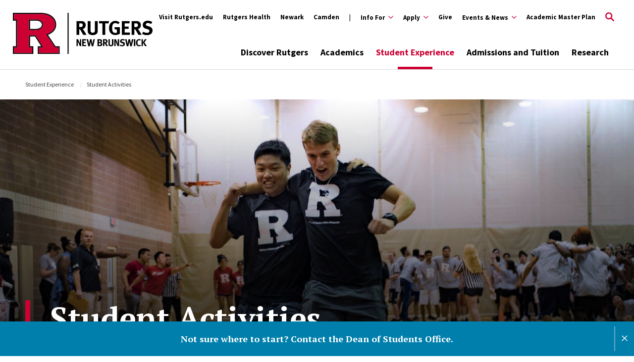

--- FILE ---
content_type: text/html; charset=UTF-8
request_url: https://newbrunswick.rutgers.edu/student-experience/student-activities
body_size: 30171
content:
<!DOCTYPE html>
<html lang="en" dir="ltr" prefix="content: http://purl.org/rss/1.0/modules/content/  dc: http://purl.org/dc/terms/  foaf: http://xmlns.com/foaf/0.1/  og: http://ogp.me/ns#  rdfs: http://www.w3.org/2000/01/rdf-schema#  schema: http://schema.org/  sioc: http://rdfs.org/sioc/ns#  sioct: http://rdfs.org/sioc/types#  skos: http://www.w3.org/2004/02/skos/core#  xsd: http://www.w3.org/2001/XMLSchema# ">
  <head>
    <meta charset="utf-8" />
<script>var _paq = _paq || [];(function(){var u=(("https:" == document.location.protocol) ? "https://matomo.its.rutgers.edu/" : "http://matomo.its.rutgers.edu/");_paq.push(["setSiteId", "55"]);_paq.push(["setTrackerUrl", u+"matomo.php"]);if (!window.matomo_search_results_active) {_paq.push(["trackPageView"]);}_paq.push(["setIgnoreClasses", ["no-tracking","colorbox"]]);_paq.push(["enableLinkTracking"]);var d=document,g=d.createElement("script"),s=d.getElementsByTagName("script")[0];g.type="text/javascript";g.defer=true;g.async=true;g.src="/sites/default/files/matomo/matomo.js?t8tm4o";s.parentNode.insertBefore(g,s);})();</script>
<meta name="description" content="Because there’s more to college than studying." />
<link rel="canonical" href="https://newbrunswick.rutgers.edu/student-experience/student-activities" />
<link rel="image_src" href="https://newbrunswick.rutgers.edu/sites/default/files/2020-05/REC_Throwdown_YM_F19_029_web.jpg" />
<meta property="og:title" content="Student Activities" />
<meta property="og:description" content="Because there’s more to college than studying." />
<meta property="og:image" content="https://newbrunswick.rutgers.edu/sites/default/files/2020-05/REC_Throwdown_YM_F19_029_web.jpg" />
<meta name="twitter:card" content="summary" />
<meta name="twitter:description" content="Because there’s more to college than studying." />
<meta name="twitter:title" content="Student Activities" />
<meta name="twitter:image" content="https://newbrunswick.rutgers.edu/sites/default/files/2020-05/REC_Throwdown_YM_F19_029_web.jpg" />
<meta name="Generator" content="Drupal 10 (https://www.drupal.org)" />
<meta name="MobileOptimized" content="width" />
<meta name="HandheldFriendly" content="true" />
<meta name="viewport" content="width=device-width, initial-scale=1.0" />
<script type="application/ld+json">{
    "@context": "https://schema.org",
    "@graph": [
        {
            "@type": "CollegeOrUniversity",
            "@id": "https://newbrunswick.rutgers.edu/",
            "description": "Rutgers, The State University of New Jersey, is a leading national research university and the state of New Jersey’s preeminent, comprehensive public institution of higher education.",
            "name": "Rutgers–New Brunswick",
            "url": "https://newbrunswick.rutgers.edu/",
            "telephone": "848-445-4636",
            "logo": {
                "@type": "ImageObject",
                "url": "https://newbrunswick.rutgers.edu/themes/custom/rutgers_edu/images/rutgers_logo.png",
                "width": "265",
                "height": "60"
            },
            "address": {
                "@type": "PostalAddress",
                "streetAddress": "57 US Highway 1",
                "addressLocality": "New Brunswick",
                "addressRegion": "NJ",
                "postalCode": "08901",
                "addressCountry": "USA"
            },
            "geo": {
                "@type": "GeoCoordinates",
                "latitude": "40.47917",
                "longitude": "-74.42481"
            }
        },
        {
            "@type": "WebPage",
            "publisher": {
                "@type": "Organization",
                "@id": "https://newbrunswick.rutgers.edu/",
                "name": "Rutgers University"
            }
        }
    ]
}</script>
<link rel="icon" href="/themes/custom/rutgers_nb/favicon.ico" type="image/vnd.microsoft.icon" />

    <title>Student Activities | Rutgers–New Brunswick</title>
    <link href="https://fonts.googleapis.com/css?family=Oswald:400,500,600,700|PT+Serif:400,400i,700,700i|Source+Sans+Pro:400,400i,600,600i,700,700i&display=swap" rel="stylesheet">
    <link rel="stylesheet" media="all" href="/sites/default/files/css/css_ajtwMbfW06yGFR6NQ9xxkFtno4Iyoc2jSYqp3xxlrTo.css?delta=0&amp;language=en&amp;theme=rutgers_nb&amp;include=eJxti2sOwiAMgC-EcKSlg26rQkva4vT2GhMfUf9-jyyKqejoUCMc4RIWqo6aMnQn4dBBYVXomz2rN4mD-5gr2YYl6PAV1aYGxMn8WvEgZ1SlgvYld-qoL8bzIydePwaTTFCnhoVguruTpUXYYUeThjFL68LI_i_8RdE3bBjsao4tzWB4Az8bYcA" />
<link rel="stylesheet" media="all" href="//cdnjs.cloudflare.com/ajax/libs/font-awesome/6.6.0/css/all.min.css" />
<link rel="stylesheet" media="all" href="/sites/default/files/css/css_3rUVm2WoFWFPKkj7HCmpprvP0fDaYyLyeyK9FM_klHk.css?delta=2&amp;language=en&amp;theme=rutgers_nb&amp;include=eJxti2sOwiAMgC-EcKSlg26rQkva4vT2GhMfUf9-jyyKqejoUCMc4RIWqo6aMnQn4dBBYVXomz2rN4mD-5gr2YYl6PAV1aYGxMn8WvEgZ1SlgvYld-qoL8bzIydePwaTTFCnhoVguruTpUXYYUeThjFL68LI_i_8RdE3bBjsao4tzWB4Az8bYcA" />
<link rel="stylesheet" media="all" href="/sites/default/files/css/css_1_layNDSyfm3XEhYTbZZitsjwyoa4M5rSVdKX6nmvdM.css?delta=3&amp;language=en&amp;theme=rutgers_nb&amp;include=eJxti2sOwiAMgC-EcKSlg26rQkva4vT2GhMfUf9-jyyKqejoUCMc4RIWqo6aMnQn4dBBYVXomz2rN4mD-5gr2YYl6PAV1aYGxMn8WvEgZ1SlgvYld-qoL8bzIydePwaTTFCnhoVguruTpUXYYUeThjFL68LI_i_8RdE3bBjsao4tzWB4Az8bYcA" />

    <script type="application/json" data-drupal-selector="drupal-settings-json">{"path":{"baseUrl":"\/","pathPrefix":"","currentPath":"node\/131","currentPathIsAdmin":false,"isFront":false,"currentLanguage":"en"},"pluralDelimiter":"\u0003","gtag":{"tagId":"","consentMode":false,"otherIds":[],"events":[],"additionalConfigInfo":[]},"suppressDeprecationErrors":true,"ajaxPageState":{"libraries":"[base64]","theme":"rutgers_nb","theme_token":null},"ajaxTrustedUrl":[],"gtm":{"tagId":null,"settings":{"data_layer":"dataLayer","include_classes":false,"allowlist_classes":"google\nnonGooglePixels\nnonGoogleScripts\nnonGoogleIframes","blocklist_classes":"customScripts\ncustomPixels","include_environment":false,"environment_id":"","environment_token":""},"tagIds":["GTM-WJL93VR"]},"matomo":{"disableCookies":false,"trackMailto":true},"user":{"uid":0,"permissionsHash":"c98187b5060252a5709d75175ee294e202f2479d5c6ca8ad74d7b7b74b0ba0e4"}}</script>
<script src="/sites/default/files/js/js_KtZxO7sfErHisscr1DOKbohwwaWaHwUSYTtGO2bZItE.js?scope=header&amp;delta=0&amp;language=en&amp;theme=rutgers_nb&amp;include=[base64]"></script>
<script src="/modules/contrib/google_tag/js/gtag.js?t8tm4o"></script>
<script src="/modules/contrib/google_tag/js/gtm.js?t8tm4o"></script>

    <script type='text/javascript' src='https://platform-api.sharethis.com/js/sharethis.js#property=5db74cb3020ee70012a2ad99&product=inline-share-buttons' async='async'></script>
  </head>
  <body class="path-node page-node-type-landing-secondary landing-secondary">
        <a class="skip-link" href="#main-content-nb">
      Skip to main content
    </a>

    <noscript><iframe src="https://www.googletagmanager.com/ns.html?id=GTM-WJL93VR"
                  height="0" width="0" style="display:none;visibility:hidden"></iframe></noscript>

      <div class="dialog-off-canvas-main-canvas" data-off-canvas-main-canvas>
    <div class="layout-container lc--layout-container lc--full-nb">

  <div class="l--layout l--full-nb">
    
      
    

<section
  class="cc--component-container cc--emergency-banner color- "

  
  
  
  
  
  >

    <div class="c--component c--emergency-banner"
        >

        
  

    </div><!-- c--component c--emergency-banner -->

</section><!-- cc--component-container cc--emergency-banner -->

  


    <header id="l--main-header-nb">
        <div class="region region-header r--region r--header">
    <div class="cc-component-container cc--basic-header cc--nb-header" aria-label="Site Header">
      <div class="c--component c--basic-header c--nb-header">
        


<div id="block-search-block" class="block block-rutgers-search block-search-block cc--component-container cc--nb-search-form">
  <div class="c--component c--nb-search-form">
    
        
          
<div class="search-form-branding">
      
    

<div
  class="cc--component-container cc--basic-branding-header"

  
  
  
  
  
  >

    <div class="c--component c--basic-branding-header"
        >

        
  <a href="/" aria-label="Back to the website homepage">
    <img alt="Rutgers logo" src="/themes/custom/rutgers_nb/images/RNB_H_RED_BLACK_RGB.svg" />
  </a>

      
<div class="f--field f--text">

    
    


</div><!-- f--field f--text -->


    </div><!-- c--component c--basic-branding-header -->

</div><!-- cc--component-container cc--basic-branding-header -->

  <button type="button" class="icon-search-close" aria-label="Close Search">
    <svg role="img" version="1.1" class="close" xmlns="http://www.w3.org/2000/svg" xmlns:xlink="http://www.w3.org/1999/xlink" x="0px" y="0px"
         viewBox="0 0 24 23.3" xml:space="preserve">
          <title>Close Search</title>
      <path d="M2.8,0L12,9.2L21.2,0l2.1,2.1l-9.2,9.2l9.9,9.9l-2.1,2.1L12,13.4l-9.9,9.9L0,21.2l9.9-9.9L0.7,2.1L2.8,0z"/>
        </svg>
  </button>
</div>

<h2 class="visually-hidden" id="dialog-title">Enter a Search Term</h2>

<form autocomplete="on" name="nb-search-form">
            <div class="search-form-inner">
            <div class="fi--form-item fi--search">
    
      <label for="6979590730176text">
      Search Rutgers    </label>
  
  <input
    type="text"
    name="search"
    id="6979590730176text"
    class="text"
            maxlength="50"    placeholder="Search Rutgers"    size="50"
  >

</div>
            <button type="submit" class="icon-search" aria-label="Search">
  <svg version="1.1" role="img"xmlns="http://www.w3.org/2000/svg" xmlns:xlink="http://www.w3.org/1999/xlink" x="0px"
   y="0px" viewBox="0 0 28 28">
   <title>Search</title>
<path d="M11.1,0C5,0,0,5,0,11.1s5,11.1,11.1,11.1c2.3,0,4.5-0.7,6.3-2l7.3,7.3c0.8,0.8,2,0.8,2.8,0c0.8-0.8,0.8-2,0-2.8
	l-7.3-7.3c1.3-1.8,2-4,2-6.3C22.1,5,17.2,0,11.1,0z M11.1,3.9c4,0,7.2,3.2,7.2,7.2c0,4-3.2,7.2-7.2,7.2c-4,0-7.2-3.2-7.2-7.2
	C3.9,7.1,7.1,3.9,11.1,3.9z"/>
</svg>
</button>
        </div>

        <fieldset class="search-filter-options" role="radiogroup" aria-label="Search Filter Options">
          <div class="fieldset-inner">
            <div class="fi--form-item fi--form-item-radio">
    
  <div class="radio-wrapper">
    <input type="radio" name="search-type" id="6979590730176search-type--this-site" value="search-this-site"  checked >
    <label for="6979590730176search-type--this-site">Search this site</label>
  </div>

</div>
            <div class="fi--form-item fi--form-item-radio">
    
  <div class="radio-wrapper">
    <input type="radio" name="search-type" id="6979590730176search-type--all-rutgers" value="search-all-rutgers" >
    <label for="6979590730176search-type--all-rutgers">Search all Rutgers</label>
  </div>

</div>
            <div class="fi--form-item fi--form-item-radio">
    
  <div class="radio-wrapper">
    <input type="radio" name="search-type" id="6979590730176search-type--people" value="search-people" >
    <label for="6979590730176search-type--people">Search People</label>
  </div>

</div>
          </div>
        </fieldset>

    </form>
<div id="site-search-message">
  <div id="site-search-message-left">
    <img src="/sites/default/files/2025-08/lg_nr20cacfall8483n.jpg" alt="People walking around on Rutgers Day on the New Brunswick campus" />
  </div>
  <div id="site-search-message-right">
    <p id="site-search-message-title">Welcome to Rutgers–New Brunswick</p>
    <p>Whether you're a first-year student or well on the way to your degree, Rutgers is a big place with limitless possibilities. Click below to find handy tips to start your semester off right.</p>
    <p><a class="button" href="/welcome-to-campus">What You Need to Know</a></p>
  </div>
</div>

      </div>
</div>

          <div class="utility-nav-container">
            <div class="utility-nav-container-wrapper">
                              
    

<div
  class="cc--component-container cc--basic-branding-header"

  
  
  
  
  
  >

    <div class="c--component c--basic-branding-header"
        >

        
  <a href="/" aria-label="Back to the website homepage">
    <img alt="Rutgers logo" src="/themes/custom/rutgers_nb/images/RNB_H_RED_BLACK_RGB.svg" />
  </a>

      
<div class="f--field f--text">

    
    


</div><!-- f--field f--text -->


    </div><!-- c--component c--basic-branding-header -->

</div><!-- cc--component-container cc--basic-branding-header -->

              


<div class="black block block-rutgers-menu block-menu-banner-blockutility cc--component-container cc--utility-menu" id="block-utility">
  <div class="c--component c--utility-menu">
    
        
        <nav class="mc--menu mc--utility" aria-label="Rutgers Supplemental Menu">
      
              <ul class="menu m--menu m--utility">
                    <li class="menu-item">
                  <a href="https://rutgers.edu">Visit Rutgers.edu</a>
                              </li>
                <li class="menu-item">
                  <a href="https://rutgershealth.org">Rutgers Health</a>
                              </li>
                <li class="menu-item">
                  <a href="https://www.newark.rutgers.edu/">Newark</a>
                              </li>
                <li class="menu-item">
                  <a href="https://camden.rutgers.edu/">Camden</a>
                              </li>
                <li class="menu-item menu-item--expanded">
                  <div class="utility-button-wrapper">
            <button type="button" class="utility-button information-for-toggle" aria-expanded="false" aria-haspopup="true" aria-label="Expand Info For Sub-Menu">
                                          <span  class="show-pipe">Info For</span>
              <svg version="1.1" xmlns="http://www.w3.org/2000/svg" xmlns:xlink="http://www.w3.org/1999/xlink" x="0px" y="0px" viewBox="0 0 20 11.7" enable-background="new 0 0 20 11.7" xml:space="preserve">
                <path d="M10,8.3L18.3,0L20,1.7l-10,10L0,1.7L1.7,0L10,8.3z"></path>
              </svg>
            </button>
                                        <ul class="menu submenu" aria-hidden="true">
                    <li class="menu-item">
                  <a href="/info/prospective-students-parents" class="show-pipe" data-drupal-link-system-path="node/1126">Prospective Students and Parents</a>
                              </li>
                <li class="menu-item">
                  <a href="/info/current-students" data-drupal-link-system-path="node/1129">Current Students</a>
                              </li>
                <li class="menu-item">
                  <a href="/info/faculty-staff" data-drupal-link-system-path="node/1130">Faculty &amp; Staff</a>
                              </li>
                <li class="menu-item">
                  <a href="/info/partners" data-drupal-link-system-path="node/1132">Industry Partners</a>
                              </li>
                <li class="menu-item">
                  <a href="/info/alumni-donors" data-drupal-link-system-path="node/1131">Alumni &amp; Donors</a>
                              </li>
        </ul>
  
                          </div>
              </li>
                <li class="menu-item menu-item--expanded">
                  <div class="utility-button-wrapper">
            <button type="button" class="utility-button information-for-toggle" aria-expanded="false" aria-haspopup="true" aria-label="Expand Apply Sub-Menu">
                                          <span >Apply</span>
              <svg version="1.1" xmlns="http://www.w3.org/2000/svg" xmlns:xlink="http://www.w3.org/1999/xlink" x="0px" y="0px" viewBox="0 0 20 11.7" enable-background="new 0 0 20 11.7" xml:space="preserve">
                <path d="M10,8.3L18.3,0L20,1.7l-10,10L0,1.7L1.7,0L10,8.3z"></path>
              </svg>
            </button>
                                        <ul class="menu submenu" aria-hidden="true">
                    <li class="menu-item">
                  <a href="/admissions-tuition#undergraduate" data-drupal-link-system-path="node/391">Undergraduate</a>
                              </li>
                <li class="menu-item">
                  <a href="/admissions-tuition#graduate" data-drupal-link-system-path="node/391">Graduate</a>
                              </li>
        </ul>
  
                          </div>
              </li>
                <li class="menu-item">
                  <a href="https://support.rutgers.edu/">Give</a>
                              </li>
                <li class="menu-item menu-item--expanded">
                  <div class="utility-button-wrapper">
            <button type="button" class="utility-button information-for-toggle" aria-expanded="false" aria-haspopup="true" aria-label="Expand Events &amp; News Sub-Menu">
                                          <span >Events &amp; News</span>
              <svg version="1.1" xmlns="http://www.w3.org/2000/svg" xmlns:xlink="http://www.w3.org/1999/xlink" x="0px" y="0px" viewBox="0 0 20 11.7" enable-background="new 0 0 20 11.7" xml:space="preserve">
                <path d="M10,8.3L18.3,0L20,1.7l-10,10L0,1.7L1.7,0L10,8.3z"></path>
              </svg>
            </button>
                                        <ul class="menu submenu" aria-hidden="true">
                    <li class="menu-item">
                  <a href="/events" class="show-pipe" data-drupal-link-system-path="events">Events Calendar</a>
                              </li>
                <li class="menu-item">
                  <a href="/news" class="show-pipe" data-drupal-link-system-path="node/1212">Latest News</a>
                              </li>
        </ul>
  
                          </div>
              </li>
                <li class="menu-item">
                  <a href="/academic-master-plan" data-drupal-link-system-path="node/5075">Academic Master Plan</a>
                              </li>
        </ul>
  


    </nav>
      </div>
</div>

              <div id="block-gcseblock" class="block block-rutgers-search block-gcse-block">
  
    
      
  
    

<div
  class="cc--component-container cc--gcse-tag"

  
  
  
  
  
  >

    <div class="c--component c--gcse-tag"
        >

          <script>
    (function() {
      var cx = '005538241195449879967:qflyv6cugde';
      var gcse = document.createElement('script');
      gcse.type = 'text/javascript';
      gcse.async = true;
      gcse.src = 'https://cse.google.com/cse.js?cx=' + cx;
      var s = document.getElementsByTagName('script')[0];
      s.parentNode.insertBefore(gcse, s);
    })();
  </script>
  <div style="display: none">
    <div class="gcse-searchbox-only" data-resultsUrl="/search/site" enableAutoComplete="true"
         data-autoCompleteMaxCompletions="5" data-autoCompleteMatchType='any'></div>
  </div>


    </div><!-- c--component c--gcse-tag -->

</div><!-- cc--component-container cc--gcse-tag -->

  </div>

              <button type="button" class="icon-search" aria-label="Open Search">
  <svg role="img" class="search" version="1.1" xmlns="http://www.w3.org/2000/svg" xmlns:xlink="http://www.w3.org/1999/xlink" x="0px"
	 y="0px" viewBox="0 0 28 28" xml:space="preserve">
   <title>Open Search</title>
  <path class="search" d="M11.1,0C5,0,0,5,0,11.1s5,11.1,11.1,11.1c2.3,0,4.5-0.7,6.3-2l7.3,7.3c0.8,0.8,2,0.8,2.8,0c0.8-0.8,0.8-2,0-2.8
    l-7.3-7.3c1.3-1.8,2-4,2-6.3C22.1,5,17.2,0,11.1,0z M11.1,3.9c4,0,7.2,3.2,7.2,7.2c0,4-3.2,7.2-7.2,7.2c-4,0-7.2-3.2-7.2-7.2
    C3.9,7.1,7.1,3.9,11.1,3.9z"/>
  </svg>
</button>
              <button type="button" class="icon-close" aria-label="Close">
  <svg version="1.1" xmlns="http://www.w3.org/2000/svg" xmlns:xlink="http://www.w3.org/1999/xlink" x="0px" y="0px"
	 viewBox="0 0 24 23.3" xml:space="preserve">
  <path d="M2.8,0L12,9.2L21.2,0l2.1,2.1l-9.2,9.2l9.9,9.9l-2.1,2.1L12,13.4l-9.9,9.9L0,21.2l9.9-9.9L0.7,2.1L2.8,0z"/>
  </svg>
</button>
            </div>
          </div>

          <div class="main-nav-container">
            <div class="branding-mainmenu-container">
              <div class="branding-mainmenu-container-inner">
                <div class="inner-wrapper">
                                      
    

<div
  class="cc--component-container cc--basic-branding-header"

  
  
  
  
  
  >

    <div class="c--component c--basic-branding-header"
        >

        
  <a href="/" aria-label="Back to the website homepage">
    <img alt="Rutgers logo" src="/themes/custom/rutgers_nb/images/RNB_H_RED_BLACK_RGB.svg" />
  </a>

      
<div class="f--field f--text">

    
    


</div><!-- f--field f--text -->


    </div><!-- c--component c--basic-branding-header -->

</div><!-- cc--component-container cc--basic-branding-header -->

                  





<div id="block-main-nav" class="block block-system block-system-menu-blockmain-menu cc--component-container cc--main-menu">
  <div class="c--component c--main-menu">
    
        
        <nav class="mc--menu mc--main" aria-label="Rutgers Supplemental Menu">
      
    <ul class="menu m--menu m--main">
        <li class="menu-item menu-item--expanded">
        <div class="link-arrow-wrapper">
        <a href="/discover-rutgers" data-drupal-link-system-path="node/56">Discover Rutgers</a>
            <button type="button" class="arrow-toggle" aria-expanded="false" aria-haspopup="true" aria-label="Display Sub Menu for Discover Rutgers" data-rutgers-menu-name="Discover Rutgers">
        <svg version="1.1" xmlns="http://www.w3.org/2000/svg" xmlns:xlink="http://www.w3.org/1999/xlink" x="0px" y="0px" viewBox="0 0 20 11.7" enable-background="new 0 0 20 11.7" xml:space="preserve">
            <path d="M10,8.3L18.3,0L20,1.7l-10,10L0,1.7L1.7,0L10,8.3z"></path>
        </svg>
        </button>
    </div>
    <div class="submenus-wrapper">
        <div class="submenus-wrapper-inner">
            <ul class="menu submenu">
        <li class="menu-item">
        <a href="/discover-rutgers/rutgers-roots" data-drupal-link-system-path="node/61">Rutgers&#039; Roots</a>
        </li>
        <li class="menu-item">
        <a href="/discover-rutgers/explore-our-spaces" data-drupal-link-system-path="node/186">Explore Our Spaces</a>
        </li>
        <li class="menu-item">
        <a href="/discover-rutgers/big-ten-experience" data-drupal-link-system-path="node/71">The Big Ten Experience</a>
        </li>
        <li class="menu-item menu-item--expanded">
        <div class="link-arrow-wrapper">
        <a href="/chancellor" data-drupal-link-system-path="node/4919">Leadership and Mission: Office of the Chancellor</a>
            <button type="button" class="arrow-toggle" aria-expanded="false" aria-haspopup="true" aria-label="Display Sub Menu for Leadership and Mission: Office of the Chancellor" data-rutgers-menu-name="Leadership and Mission: Office of the Chancellor">
        <svg version="1.1" xmlns="http://www.w3.org/2000/svg" xmlns:xlink="http://www.w3.org/1999/xlink" x="0px" y="0px" viewBox="0 0 20 11.7" enable-background="new 0 0 20 11.7" xml:space="preserve">
            <path d="M10,8.3L18.3,0L20,1.7l-10,10L0,1.7L1.7,0L10,8.3z"></path>
        </svg>
        </button>
    </div>
    <div class="submenus-wrapper">
        <div class="submenus-wrapper-inner">
            <ul class="menu submenu">
        <li class="menu-item">
        <a href="/academic-master-plan" data-drupal-link-system-path="node/5075">Academic Master Plan</a>
        </li>
        <li class="menu-item">
        <a href="/chancellor/strategic-priorities" data-drupal-link-system-path="node/5294">Strategic Priorities and Initiatives</a>
        </li>
        <li class="menu-item">
        <a href="/academics/renowned-faculty" data-drupal-link-system-path="node/111">Faculty Accolades</a>
        </li>
        <li class="menu-item">
        <a href="/provost" data-drupal-link-system-path="node/5020">Office of the Provost</a>
        </li>
</ul>

        </div>
    </div>
        </li>
</ul>

        </div>
    </div>
        </li>
        <li class="menu-item menu-item--expanded">
        <div class="link-arrow-wrapper">
        <a href="/academics" data-drupal-link-system-path="node/86">Academics</a>
            <button type="button" class="arrow-toggle" aria-expanded="false" aria-haspopup="true" aria-label="Display Sub Menu for Academics" data-rutgers-menu-name="Academics">
        <svg version="1.1" xmlns="http://www.w3.org/2000/svg" xmlns:xlink="http://www.w3.org/1999/xlink" x="0px" y="0px" viewBox="0 0 20 11.7" enable-background="new 0 0 20 11.7" xml:space="preserve">
            <path d="M10,8.3L18.3,0L20,1.7l-10,10L0,1.7L1.7,0L10,8.3z"></path>
        </svg>
        </button>
    </div>
    <div class="submenus-wrapper">
        <div class="submenus-wrapper-inner">
            <ul class="menu submenu">
        <li class="menu-item menu-item--expanded">
        <div class="link-arrow-wrapper">
        <a href="/academics/undergraduate-studies" data-drupal-link-system-path="node/306">Undergraduate Studies</a>
            <button type="button" class="arrow-toggle" aria-expanded="false" aria-haspopup="true" aria-label="Display Sub Menu for Undergraduate Studies" data-rutgers-menu-name="Undergraduate Studies">
        <svg version="1.1" xmlns="http://www.w3.org/2000/svg" xmlns:xlink="http://www.w3.org/1999/xlink" x="0px" y="0px" viewBox="0 0 20 11.7" enable-background="new 0 0 20 11.7" xml:space="preserve">
            <path d="M10,8.3L18.3,0L20,1.7l-10,10L0,1.7L1.7,0L10,8.3z"></path>
        </svg>
        </button>
    </div>
    <div class="submenus-wrapper">
        <div class="submenus-wrapper-inner">
            <ul class="menu submenu">
        <li class="menu-item">
        <a href="/academics/explore-undergraduate-programs" data-drupal-link-system-path="node/401">Explore Undergraduate Programs</a>
        </li>
</ul>

        </div>
    </div>
        </li>
        <li class="menu-item menu-item--expanded">
        <div class="link-arrow-wrapper">
        <a href="/academics/graduate-professional-studies" data-drupal-link-system-path="node/96">Graduate and Professional Studies</a>
            <button type="button" class="arrow-toggle" aria-expanded="false" aria-haspopup="true" aria-label="Display Sub Menu for Graduate and Professional Studies" data-rutgers-menu-name="Graduate and Professional Studies">
        <svg version="1.1" xmlns="http://www.w3.org/2000/svg" xmlns:xlink="http://www.w3.org/1999/xlink" x="0px" y="0px" viewBox="0 0 20 11.7" enable-background="new 0 0 20 11.7" xml:space="preserve">
            <path d="M10,8.3L18.3,0L20,1.7l-10,10L0,1.7L1.7,0L10,8.3z"></path>
        </svg>
        </button>
    </div>
    <div class="submenus-wrapper">
        <div class="submenus-wrapper-inner">
            <ul class="menu submenu">
        <li class="menu-item">
        <a href="/academics/explore-graduate-professional-programs" data-drupal-link-system-path="node/406">Explore Graduate Programs</a>
        </li>
</ul>

        </div>
    </div>
        </li>
        <li class="menu-item">
        <a href="/academics/schools-colleges" data-drupal-link-system-path="node/116">Schools and Colleges</a>
        </li>
        <li class="menu-item">
        <a href="/academics/rutgers-health" data-drupal-link-system-path="node/101">Rutgers Health</a>
        </li>
        <li class="menu-item">
        <a href="/academics/continuing-education" data-drupal-link-system-path="node/106">Continuing Education</a>
        </li>
        <li class="menu-item">
        <a href="/academics/renowned-faculty" data-drupal-link-system-path="node/111">Renowned Faculty</a>
        </li>
</ul>

        </div>
    </div>
        </li>
        <li class="menu-item menu-item--expanded menu-item--active-trail">
        <div class="link-arrow-wrapper">
        <a href="/student-experience" data-drupal-link-system-path="node/121">Student Experience</a>
            <button type="button" class="arrow-toggle" aria-expanded="false" aria-haspopup="true" aria-label="Display Sub Menu for Student Experience" data-rutgers-menu-name="Student Experience">
        <svg version="1.1" xmlns="http://www.w3.org/2000/svg" xmlns:xlink="http://www.w3.org/1999/xlink" x="0px" y="0px" viewBox="0 0 20 11.7" enable-background="new 0 0 20 11.7" xml:space="preserve">
            <path d="M10,8.3L18.3,0L20,1.7l-10,10L0,1.7L1.7,0L10,8.3z"></path>
        </svg>
        </button>
    </div>
    <div class="submenus-wrapper">
        <div class="submenus-wrapper-inner">
            <ul class="menu submenu">
        <li class="menu-item">
        <a href="/student-experience/student-housing-dining" data-drupal-link-system-path="node/126">Student Housing and Dining</a>
        </li>
        <li class="menu-item menu-item--active-trail">
        <a href="/student-experience/student-activities" data-drupal-link-system-path="node/131" class="is-active" aria-current="page">Student Activities</a>
        </li>
        <li class="menu-item">
        <a href="/student-experience/athletics" data-drupal-link-system-path="node/151">Athletics</a>
        </li>
        <li class="menu-item">
        <a href="/student-experience/arts-culture" data-drupal-link-system-path="node/141">Arts and Culture</a>
        </li>
        <li class="menu-item">
        <a href="/student-experience/beyond-classroom" data-drupal-link-system-path="node/156">Beyond the Classroom</a>
        </li>
        <li class="menu-item">
        <a href="/student-experience/health-wellness" data-drupal-link-system-path="node/2057">Health and Wellness</a>
        </li>
        <li class="menu-item">
        <a href="/student-experience/campus-safety" data-drupal-link-system-path="node/1110">Campus Safety</a>
        </li>
</ul>

        </div>
    </div>
        </li>
        <li class="menu-item menu-item--expanded">
        <div class="link-arrow-wrapper">
        <a href="/admissions-tuition" data-drupal-link-system-path="node/391">Admissions and Tuition</a>
            <button type="button" class="arrow-toggle" aria-expanded="false" aria-haspopup="true" aria-label="Display Sub Menu for Admissions and Tuition" data-rutgers-menu-name="Admissions and Tuition">
        <svg version="1.1" xmlns="http://www.w3.org/2000/svg" xmlns:xlink="http://www.w3.org/1999/xlink" x="0px" y="0px" viewBox="0 0 20 11.7" enable-background="new 0 0 20 11.7" xml:space="preserve">
            <path d="M10,8.3L18.3,0L20,1.7l-10,10L0,1.7L1.7,0L10,8.3z"></path>
        </svg>
        </button>
    </div>
    <div class="submenus-wrapper">
        <div class="submenus-wrapper-inner">
            <ul class="menu submenu">
        <li class="menu-item menu-item--expanded">
        <div class="link-arrow-wrapper">
        <a href="/admissions-tuition/costs-financial-aid" data-drupal-link-system-path="node/1122">Costs and Financial Aid</a>
            <button type="button" class="arrow-toggle" aria-expanded="false" aria-haspopup="true" aria-label="Display Sub Menu for Costs and Financial Aid" data-rutgers-menu-name="Costs and Financial Aid">
        <svg version="1.1" xmlns="http://www.w3.org/2000/svg" xmlns:xlink="http://www.w3.org/1999/xlink" x="0px" y="0px" viewBox="0 0 20 11.7" enable-background="new 0 0 20 11.7" xml:space="preserve">
            <path d="M10,8.3L18.3,0L20,1.7l-10,10L0,1.7L1.7,0L10,8.3z"></path>
        </svg>
        </button>
    </div>
    <div class="submenus-wrapper">
        <div class="submenus-wrapper-inner">
            <ul class="menu submenu">
        <li class="menu-item">
        <a href="/admissions-tuition/scarlet-guarantee" data-drupal-link-system-path="node/2682">Scarlet Guarantee</a>
        </li>
</ul>

        </div>
    </div>
        </li>
        <li class="menu-item">
        <a href="/admissions-tuition/visits-tours" data-drupal-link-system-path="node/1123">Visits and Tours</a>
        </li>
</ul>

        </div>
    </div>
        </li>
        <li class="menu-item menu-item--expanded">
        <div class="link-arrow-wrapper">
        <a href="/research" data-drupal-link-system-path="node/41">Research</a>
            <button type="button" class="arrow-toggle" aria-expanded="false" aria-haspopup="true" aria-label="Display Sub Menu for Research" data-rutgers-menu-name="Research">
        <svg version="1.1" xmlns="http://www.w3.org/2000/svg" xmlns:xlink="http://www.w3.org/1999/xlink" x="0px" y="0px" viewBox="0 0 20 11.7" enable-background="new 0 0 20 11.7" xml:space="preserve">
            <path d="M10,8.3L18.3,0L20,1.7l-10,10L0,1.7L1.7,0L10,8.3z"></path>
        </svg>
        </button>
    </div>
    <div class="submenus-wrapper">
        <div class="submenus-wrapper-inner">
            <ul class="menu submenu">
        <li class="menu-item">
        <a href="/research/undergraduate-research" data-drupal-link-system-path="node/2851">Undergraduate Research</a>
        </li>
        <li class="menu-item">
        <a href="/research/graduate-postdoctoral-research" data-drupal-link-system-path="node/2861">Graduate and Postdoctoral Research</a>
        </li>
        <li class="menu-item">
        <a href="/research/centers-institutes" data-drupal-link-system-path="research/centers-institutes">Centers and Institutes</a>
        </li>
        <li class="menu-item">
        <a href="/research/office" data-drupal-link-system-path="node/2908">Rutgers–New Brunswick Office for Research</a>
        </li>
        <li class="menu-item">
        <a href="https://newbrunswick.rutgers.edu/research#news">Research News</a>
        </li>
</ul>

        </div>
    </div>
        </li>
</ul>



    </nav>
      </div>
</div>
                  <div class="buttons-wrapper">
                    <button type="button" class="icon-search" aria-label="Open Search">
  <svg role="img" class="search" version="1.1" xmlns="http://www.w3.org/2000/svg" xmlns:xlink="http://www.w3.org/1999/xlink" x="0px"
	 y="0px" viewBox="0 0 28 28" xml:space="preserve">
   <title>Open Search</title>
  <path class="search" d="M11.1,0C5,0,0,5,0,11.1s5,11.1,11.1,11.1c2.3,0,4.5-0.7,6.3-2l7.3,7.3c0.8,0.8,2,0.8,2.8,0c0.8-0.8,0.8-2,0-2.8
    l-7.3-7.3c1.3-1.8,2-4,2-6.3C22.1,5,17.2,0,11.1,0z M11.1,3.9c4,0,7.2,3.2,7.2,7.2c0,4-3.2,7.2-7.2,7.2c-4,0-7.2-3.2-7.2-7.2
    C3.9,7.1,7.1,3.9,11.1,3.9z"/>
  </svg>
</button>
                    <div class="branding-hamburger-container">
                      <button aria-label="Open Menu" class="ru-hamburger" type="button">
                        <svg version="1.1" xmlns="http://www.w3.org/2000/svg" xmlns:xlink="http://www.w3.org/1999/xlink" x="0px"
                            y="0px" viewBox="0 0 32 23">
                          <path d="M32,20v3H0v-3H32z M32,10v3H0v-3H32z M32,0v3H0V0H32z"/>
                        </svg>
                      </button>
                    </div>
                  </div>
                </div>
              </div>
            </div>
          </div>

          <div class="mobile-nav">
            <div class="mobile-nav-topbar-container">
                              
    

<div
  class="cc--component-container cc--basic-branding-header"

  
  
  
  
  
  >

    <div class="c--component c--basic-branding-header"
        >

        
  <a href="/" aria-label="Back to the website homepage">
    <img alt="Rutgers logo" src="/themes/custom/rutgers_nb/images/RNB_H_RED_BLACK_RGB.svg" />
  </a>

      
<div class="f--field f--text">

    
    


</div><!-- f--field f--text -->


    </div><!-- c--component c--basic-branding-header -->

</div><!-- cc--component-container cc--basic-branding-header -->
              <button type="button" class="icon-search" aria-label="Open Search">
  <svg role="img" class="search" version="1.1" xmlns="http://www.w3.org/2000/svg" xmlns:xlink="http://www.w3.org/1999/xlink" x="0px"
	 y="0px" viewBox="0 0 28 28" xml:space="preserve">
   <title>Open Search</title>
  <path class="search" d="M11.1,0C5,0,0,5,0,11.1s5,11.1,11.1,11.1c2.3,0,4.5-0.7,6.3-2l7.3,7.3c0.8,0.8,2,0.8,2.8,0c0.8-0.8,0.8-2,0-2.8
    l-7.3-7.3c1.3-1.8,2-4,2-6.3C22.1,5,17.2,0,11.1,0z M11.1,3.9c4,0,7.2,3.2,7.2,7.2c0,4-3.2,7.2-7.2,7.2c-4,0-7.2-3.2-7.2-7.2
    C3.9,7.1,7.1,3.9,11.1,3.9z"/>
  </svg>
</button>
              <button type="button" class="mobile-menu-trigger" aria-label="Mobile Menu Toggle">
  <svg role="img" class="icon-hamburger" version="1.1" xmlns="http://www.w3.org/2000/svg" xmlns:xlink="http://www.w3.org/1999/xlink" x="0px"
    y="0px" viewBox="0 0 32 23">
    <title>Open Menu</title>
    <path d="M32,20v3H0v-3H32z M32,10v3H0v-3H32z M32,0v3H0V0H32z"/>
  </svg>

  <svg role="img" version="1.1" class="icon-close" xmlns="http://www.w3.org/2000/svg" xmlns:xlink="http://www.w3.org/1999/xlink" x="0px" y="0px"
	 viewBox="0 0 24 23.3" xml:space="preserve">
    <title>Close</title>
    <path d="M2.8,0L12,9.2L21.2,0l2.1,2.1l-9.2,9.2l9.9,9.9l-2.1,2.1L12,13.4l-9.9,9.9L0,21.2l9.9-9.9L0.7,2.1L2.8,0z"/>
  </svg>
</button>

            </div>

            <div class="mobile-nav-menu-container">
              





<div id="block-main-nav-mobile" class="block block-system block-system-menu-blockmain-menu cc--component-container cc--main-menu">
  <div class="c--component c--main-menu">
    
        
        <nav class="mc--menu mc--main" aria-label="Rutgers Supplemental Menu">
      
    <ul class="menu m--menu m--main">
        <li class="menu-item menu-item--expanded">
        <div class="link-arrow-wrapper">
        <a href="/discover-rutgers" data-drupal-link-system-path="node/56">Discover Rutgers</a>
            <button type="button" class="arrow-toggle" aria-expanded="false" aria-haspopup="true" aria-label="Display Sub Menu for Discover Rutgers" data-rutgers-menu-name="Discover Rutgers">
        <svg version="1.1" xmlns="http://www.w3.org/2000/svg" xmlns:xlink="http://www.w3.org/1999/xlink" x="0px" y="0px" viewBox="0 0 20 11.7" enable-background="new 0 0 20 11.7" xml:space="preserve">
            <path d="M10,8.3L18.3,0L20,1.7l-10,10L0,1.7L1.7,0L10,8.3z"></path>
        </svg>
        </button>
    </div>
    <div class="submenus-wrapper">
        <div class="submenus-wrapper-inner">
            <ul class="menu submenu">
        <li class="menu-item">
        <a href="/discover-rutgers/rutgers-roots" data-drupal-link-system-path="node/61">Rutgers&#039; Roots</a>
        </li>
        <li class="menu-item">
        <a href="/discover-rutgers/explore-our-spaces" data-drupal-link-system-path="node/186">Explore Our Spaces</a>
        </li>
        <li class="menu-item">
        <a href="/discover-rutgers/big-ten-experience" data-drupal-link-system-path="node/71">The Big Ten Experience</a>
        </li>
        <li class="menu-item menu-item--expanded">
        <div class="link-arrow-wrapper">
        <a href="/chancellor" data-drupal-link-system-path="node/4919">Leadership and Mission: Office of the Chancellor</a>
            <button type="button" class="arrow-toggle" aria-expanded="false" aria-haspopup="true" aria-label="Display Sub Menu for Leadership and Mission: Office of the Chancellor" data-rutgers-menu-name="Leadership and Mission: Office of the Chancellor">
        <svg version="1.1" xmlns="http://www.w3.org/2000/svg" xmlns:xlink="http://www.w3.org/1999/xlink" x="0px" y="0px" viewBox="0 0 20 11.7" enable-background="new 0 0 20 11.7" xml:space="preserve">
            <path d="M10,8.3L18.3,0L20,1.7l-10,10L0,1.7L1.7,0L10,8.3z"></path>
        </svg>
        </button>
    </div>
    <div class="submenus-wrapper">
        <div class="submenus-wrapper-inner">
            <ul class="menu submenu">
        <li class="menu-item">
        <a href="/academic-master-plan" data-drupal-link-system-path="node/5075">Academic Master Plan</a>
        </li>
        <li class="menu-item">
        <a href="/chancellor/strategic-priorities" data-drupal-link-system-path="node/5294">Strategic Priorities and Initiatives</a>
        </li>
        <li class="menu-item">
        <a href="/academics/renowned-faculty" data-drupal-link-system-path="node/111">Faculty Accolades</a>
        </li>
        <li class="menu-item">
        <a href="/provost" data-drupal-link-system-path="node/5020">Office of the Provost</a>
        </li>
</ul>

        </div>
    </div>
        </li>
</ul>

        </div>
    </div>
        </li>
        <li class="menu-item menu-item--expanded">
        <div class="link-arrow-wrapper">
        <a href="/academics" data-drupal-link-system-path="node/86">Academics</a>
            <button type="button" class="arrow-toggle" aria-expanded="false" aria-haspopup="true" aria-label="Display Sub Menu for Academics" data-rutgers-menu-name="Academics">
        <svg version="1.1" xmlns="http://www.w3.org/2000/svg" xmlns:xlink="http://www.w3.org/1999/xlink" x="0px" y="0px" viewBox="0 0 20 11.7" enable-background="new 0 0 20 11.7" xml:space="preserve">
            <path d="M10,8.3L18.3,0L20,1.7l-10,10L0,1.7L1.7,0L10,8.3z"></path>
        </svg>
        </button>
    </div>
    <div class="submenus-wrapper">
        <div class="submenus-wrapper-inner">
            <ul class="menu submenu">
        <li class="menu-item menu-item--expanded">
        <div class="link-arrow-wrapper">
        <a href="/academics/undergraduate-studies" data-drupal-link-system-path="node/306">Undergraduate Studies</a>
            <button type="button" class="arrow-toggle" aria-expanded="false" aria-haspopup="true" aria-label="Display Sub Menu for Undergraduate Studies" data-rutgers-menu-name="Undergraduate Studies">
        <svg version="1.1" xmlns="http://www.w3.org/2000/svg" xmlns:xlink="http://www.w3.org/1999/xlink" x="0px" y="0px" viewBox="0 0 20 11.7" enable-background="new 0 0 20 11.7" xml:space="preserve">
            <path d="M10,8.3L18.3,0L20,1.7l-10,10L0,1.7L1.7,0L10,8.3z"></path>
        </svg>
        </button>
    </div>
    <div class="submenus-wrapper">
        <div class="submenus-wrapper-inner">
            <ul class="menu submenu">
        <li class="menu-item">
        <a href="/academics/explore-undergraduate-programs" data-drupal-link-system-path="node/401">Explore Undergraduate Programs</a>
        </li>
</ul>

        </div>
    </div>
        </li>
        <li class="menu-item menu-item--expanded">
        <div class="link-arrow-wrapper">
        <a href="/academics/graduate-professional-studies" data-drupal-link-system-path="node/96">Graduate and Professional Studies</a>
            <button type="button" class="arrow-toggle" aria-expanded="false" aria-haspopup="true" aria-label="Display Sub Menu for Graduate and Professional Studies" data-rutgers-menu-name="Graduate and Professional Studies">
        <svg version="1.1" xmlns="http://www.w3.org/2000/svg" xmlns:xlink="http://www.w3.org/1999/xlink" x="0px" y="0px" viewBox="0 0 20 11.7" enable-background="new 0 0 20 11.7" xml:space="preserve">
            <path d="M10,8.3L18.3,0L20,1.7l-10,10L0,1.7L1.7,0L10,8.3z"></path>
        </svg>
        </button>
    </div>
    <div class="submenus-wrapper">
        <div class="submenus-wrapper-inner">
            <ul class="menu submenu">
        <li class="menu-item">
        <a href="/academics/explore-graduate-professional-programs" data-drupal-link-system-path="node/406">Explore Graduate Programs</a>
        </li>
</ul>

        </div>
    </div>
        </li>
        <li class="menu-item">
        <a href="/academics/schools-colleges" data-drupal-link-system-path="node/116">Schools and Colleges</a>
        </li>
        <li class="menu-item">
        <a href="/academics/rutgers-health" data-drupal-link-system-path="node/101">Rutgers Health</a>
        </li>
        <li class="menu-item">
        <a href="/academics/continuing-education" data-drupal-link-system-path="node/106">Continuing Education</a>
        </li>
        <li class="menu-item">
        <a href="/academics/renowned-faculty" data-drupal-link-system-path="node/111">Renowned Faculty</a>
        </li>
</ul>

        </div>
    </div>
        </li>
        <li class="menu-item menu-item--expanded menu-item--active-trail">
        <div class="link-arrow-wrapper">
        <a href="/student-experience" data-drupal-link-system-path="node/121">Student Experience</a>
            <button type="button" class="arrow-toggle" aria-expanded="false" aria-haspopup="true" aria-label="Display Sub Menu for Student Experience" data-rutgers-menu-name="Student Experience">
        <svg version="1.1" xmlns="http://www.w3.org/2000/svg" xmlns:xlink="http://www.w3.org/1999/xlink" x="0px" y="0px" viewBox="0 0 20 11.7" enable-background="new 0 0 20 11.7" xml:space="preserve">
            <path d="M10,8.3L18.3,0L20,1.7l-10,10L0,1.7L1.7,0L10,8.3z"></path>
        </svg>
        </button>
    </div>
    <div class="submenus-wrapper">
        <div class="submenus-wrapper-inner">
            <ul class="menu submenu">
        <li class="menu-item">
        <a href="/student-experience/student-housing-dining" data-drupal-link-system-path="node/126">Student Housing and Dining</a>
        </li>
        <li class="menu-item menu-item--active-trail">
        <a href="/student-experience/student-activities" data-drupal-link-system-path="node/131" class="is-active" aria-current="page">Student Activities</a>
        </li>
        <li class="menu-item">
        <a href="/student-experience/athletics" data-drupal-link-system-path="node/151">Athletics</a>
        </li>
        <li class="menu-item">
        <a href="/student-experience/arts-culture" data-drupal-link-system-path="node/141">Arts and Culture</a>
        </li>
        <li class="menu-item">
        <a href="/student-experience/beyond-classroom" data-drupal-link-system-path="node/156">Beyond the Classroom</a>
        </li>
        <li class="menu-item">
        <a href="/student-experience/health-wellness" data-drupal-link-system-path="node/2057">Health and Wellness</a>
        </li>
        <li class="menu-item">
        <a href="/student-experience/campus-safety" data-drupal-link-system-path="node/1110">Campus Safety</a>
        </li>
</ul>

        </div>
    </div>
        </li>
        <li class="menu-item menu-item--expanded">
        <div class="link-arrow-wrapper">
        <a href="/admissions-tuition" data-drupal-link-system-path="node/391">Admissions and Tuition</a>
            <button type="button" class="arrow-toggle" aria-expanded="false" aria-haspopup="true" aria-label="Display Sub Menu for Admissions and Tuition" data-rutgers-menu-name="Admissions and Tuition">
        <svg version="1.1" xmlns="http://www.w3.org/2000/svg" xmlns:xlink="http://www.w3.org/1999/xlink" x="0px" y="0px" viewBox="0 0 20 11.7" enable-background="new 0 0 20 11.7" xml:space="preserve">
            <path d="M10,8.3L18.3,0L20,1.7l-10,10L0,1.7L1.7,0L10,8.3z"></path>
        </svg>
        </button>
    </div>
    <div class="submenus-wrapper">
        <div class="submenus-wrapper-inner">
            <ul class="menu submenu">
        <li class="menu-item menu-item--expanded">
        <div class="link-arrow-wrapper">
        <a href="/admissions-tuition/costs-financial-aid" data-drupal-link-system-path="node/1122">Costs and Financial Aid</a>
            <button type="button" class="arrow-toggle" aria-expanded="false" aria-haspopup="true" aria-label="Display Sub Menu for Costs and Financial Aid" data-rutgers-menu-name="Costs and Financial Aid">
        <svg version="1.1" xmlns="http://www.w3.org/2000/svg" xmlns:xlink="http://www.w3.org/1999/xlink" x="0px" y="0px" viewBox="0 0 20 11.7" enable-background="new 0 0 20 11.7" xml:space="preserve">
            <path d="M10,8.3L18.3,0L20,1.7l-10,10L0,1.7L1.7,0L10,8.3z"></path>
        </svg>
        </button>
    </div>
    <div class="submenus-wrapper">
        <div class="submenus-wrapper-inner">
            <ul class="menu submenu">
        <li class="menu-item">
        <a href="/admissions-tuition/scarlet-guarantee" data-drupal-link-system-path="node/2682">Scarlet Guarantee</a>
        </li>
</ul>

        </div>
    </div>
        </li>
        <li class="menu-item">
        <a href="/admissions-tuition/visits-tours" data-drupal-link-system-path="node/1123">Visits and Tours</a>
        </li>
</ul>

        </div>
    </div>
        </li>
        <li class="menu-item menu-item--expanded">
        <div class="link-arrow-wrapper">
        <a href="/research" data-drupal-link-system-path="node/41">Research</a>
            <button type="button" class="arrow-toggle" aria-expanded="false" aria-haspopup="true" aria-label="Display Sub Menu for Research" data-rutgers-menu-name="Research">
        <svg version="1.1" xmlns="http://www.w3.org/2000/svg" xmlns:xlink="http://www.w3.org/1999/xlink" x="0px" y="0px" viewBox="0 0 20 11.7" enable-background="new 0 0 20 11.7" xml:space="preserve">
            <path d="M10,8.3L18.3,0L20,1.7l-10,10L0,1.7L1.7,0L10,8.3z"></path>
        </svg>
        </button>
    </div>
    <div class="submenus-wrapper">
        <div class="submenus-wrapper-inner">
            <ul class="menu submenu">
        <li class="menu-item">
        <a href="/research/undergraduate-research" data-drupal-link-system-path="node/2851">Undergraduate Research</a>
        </li>
        <li class="menu-item">
        <a href="/research/graduate-postdoctoral-research" data-drupal-link-system-path="node/2861">Graduate and Postdoctoral Research</a>
        </li>
        <li class="menu-item">
        <a href="/research/centers-institutes" data-drupal-link-system-path="research/centers-institutes">Centers and Institutes</a>
        </li>
        <li class="menu-item">
        <a href="/research/office" data-drupal-link-system-path="node/2908">Rutgers–New Brunswick Office for Research</a>
        </li>
        <li class="menu-item">
        <a href="https://newbrunswick.rutgers.edu/research#news">Research News</a>
        </li>
</ul>

        </div>
    </div>
        </li>
</ul>



    </nav>
      </div>
</div>
              
<div class="black block block-rutgers-menu block-menu-banner-blockutility cc--component-container cc--utility-menu" id="block-utility-mobile">
  <div class="c--component c--utility-menu">
    
        
        <nav class="mc--menu mc--utility">
      
              <ul class="menu m--menu m--utility">
                    <li class="menu-item">
                  <a href="https://rutgers.edu">Visit Rutgers.edu</a>
                              </li>
                <li class="menu-item">
                  <a href="https://rutgershealth.org">Rutgers Health</a>
                              </li>
                <li class="menu-item">
                  <a href="https://www.newark.rutgers.edu/">Newark</a>
                              </li>
                <li class="menu-item">
                  <a href="https://camden.rutgers.edu/">Camden</a>
                              </li>
                <li class="menu-item menu-item--expanded">
                  <div class="utility-button-wrapper">
            <button type="button" class="utility-button information-for-toggle" aria-expanded="false" aria-haspopup="true" aria-label="Expand Info For Sub-Menu">
                                          <span  class="show-pipe">Info For</span>
              <svg version="1.1" xmlns="http://www.w3.org/2000/svg" xmlns:xlink="http://www.w3.org/1999/xlink" x="0px" y="0px" viewBox="0 0 20 11.7" enable-background="new 0 0 20 11.7" xml:space="preserve">
                <path d="M10,8.3L18.3,0L20,1.7l-10,10L0,1.7L1.7,0L10,8.3z"></path>
              </svg>
            </button>
                                        <ul class="menu submenu" aria-hidden="true">
                    <li class="menu-item">
                  <a href="/info/prospective-students-parents" class="show-pipe" data-drupal-link-system-path="node/1126">Prospective Students and Parents</a>
                              </li>
                <li class="menu-item">
                  <a href="/info/current-students" data-drupal-link-system-path="node/1129">Current Students</a>
                              </li>
                <li class="menu-item">
                  <a href="/info/faculty-staff" data-drupal-link-system-path="node/1130">Faculty &amp; Staff</a>
                              </li>
                <li class="menu-item">
                  <a href="/info/partners" data-drupal-link-system-path="node/1132">Industry Partners</a>
                              </li>
                <li class="menu-item">
                  <a href="/info/alumni-donors" data-drupal-link-system-path="node/1131">Alumni &amp; Donors</a>
                              </li>
        </ul>
  
                          </div>
              </li>
                <li class="menu-item menu-item--expanded">
                  <div class="utility-button-wrapper">
            <button type="button" class="utility-button information-for-toggle" aria-expanded="false" aria-haspopup="true" aria-label="Expand Apply Sub-Menu">
                                          <span >Apply</span>
              <svg version="1.1" xmlns="http://www.w3.org/2000/svg" xmlns:xlink="http://www.w3.org/1999/xlink" x="0px" y="0px" viewBox="0 0 20 11.7" enable-background="new 0 0 20 11.7" xml:space="preserve">
                <path d="M10,8.3L18.3,0L20,1.7l-10,10L0,1.7L1.7,0L10,8.3z"></path>
              </svg>
            </button>
                                        <ul class="menu submenu" aria-hidden="true">
                    <li class="menu-item">
                  <a href="/admissions-tuition#undergraduate" data-drupal-link-system-path="node/391">Undergraduate</a>
                              </li>
                <li class="menu-item">
                  <a href="/admissions-tuition#graduate" data-drupal-link-system-path="node/391">Graduate</a>
                              </li>
        </ul>
  
                          </div>
              </li>
                <li class="menu-item">
                  <a href="https://support.rutgers.edu/">Give</a>
                              </li>
                <li class="menu-item menu-item--expanded">
                  <div class="utility-button-wrapper">
            <button type="button" class="utility-button information-for-toggle" aria-expanded="false" aria-haspopup="true" aria-label="Expand Events &amp; News Sub-Menu">
                                          <span >Events &amp; News</span>
              <svg version="1.1" xmlns="http://www.w3.org/2000/svg" xmlns:xlink="http://www.w3.org/1999/xlink" x="0px" y="0px" viewBox="0 0 20 11.7" enable-background="new 0 0 20 11.7" xml:space="preserve">
                <path d="M10,8.3L18.3,0L20,1.7l-10,10L0,1.7L1.7,0L10,8.3z"></path>
              </svg>
            </button>
                                        <ul class="menu submenu" aria-hidden="true">
                    <li class="menu-item">
                  <a href="/events" class="show-pipe" data-drupal-link-system-path="events">Events Calendar</a>
                              </li>
                <li class="menu-item">
                  <a href="/news" class="show-pipe" data-drupal-link-system-path="node/1212">Latest News</a>
                              </li>
        </ul>
  
                          </div>
              </li>
                <li class="menu-item">
                  <a href="/academic-master-plan" data-drupal-link-system-path="node/5075">Academic Master Plan</a>
                              </li>
        </ul>
  


    </nav>
      </div>
</div>

              
            </div>
          </div>
      </div>
    </div>
  </div>

    </header>

    <main id="main-content-nb">

      <div class="l--content-nb">
        <div class="above-content">
            
            

              <div class="region region-breadcrumb r--region r--breadcrumb">
    <div id="block-breadcrumbs" class="block block-system block-system-breadcrumb-block">
  
    
          
    

<div
  class="cc--component-container cc--breadcrumbs"

  
  
  
  
  
  >

    <div class="c--component c--breadcrumbs"
        >

        
  <ul>
          <li class="">
                  <a href="/student-experience">Student Experience</a>
              </li>
          <li class="last-item">
                  <p>Student Activities</p>
              </li>
      </ul>


    </div><!-- c--component c--breadcrumbs -->

</div><!-- cc--component-container cc--breadcrumbs -->

  </div>

  </div>


            

            

            
        </div>

        <div class="content">

              <div class="region region-content r--region r--content">
    <div data-drupal-messages-fallback class="hidden"></div><div id="block-rutgers-content" class="block block-system block-system-main-block tc--landing-secondary">
  <div class="t--landing-secondary">
          
  
  <div class="content-main">
    <div class="clc--component-list-container clc--landing-secondary-component-list  ">
      <div class="cl--component-list cl--landing-secondary-component-list">
                
    


    
    
                      
    

<section
  class="cc--component-container cc--hero-basic bg-image color-red paragraph paragraph--type--hero-basic"

  
  
  
  
  
  >

    <div class="c--component c--hero-basic"
        >

        
                <div class="background-image hero-bg-image" style="background-image: url(/sites/default/files/2020-05/REC_Throwdown_YM_F19_029_web.jpg)" aria-label="Student Activities">
        <div class="f--image--hidden">
              
<div class="f--field f--image">

    
    
        
              <img srcset="/sites/default/files/styles/16x9_full_default_1x/public/2020-05/REC_Throwdown_YM_F19_029_web.jpg?h=4aa99434&amp;itok=A2tV0fWf 499w, /sites/default/files/styles/16x9_full_default_1_5x/public/2020-05/REC_Throwdown_YM_F19_029_web.jpg?h=4aa99434&amp;itok=c7SekL8A 749w, /sites/default/files/styles/16x9_full_500_1x/public/2020-05/REC_Throwdown_YM_F19_029_web.jpg?h=4aa99434&amp;itok=yz-i0iFA 767w, /sites/default/files/styles/16x9_full_default_2x/public/2020-05/REC_Throwdown_YM_F19_029_web.jpg?h=4aa99434&amp;itok=XR4CZZgU 998w, /sites/default/files/styles/16x9_full_768_1x/public/2020-05/REC_Throwdown_YM_F19_029_web.jpg?h=4aa99434&amp;itok=FmnMnyd- 1024w, /sites/default/files/styles/16x9_full_500_1_5x/public/2020-05/REC_Throwdown_YM_F19_029_web.jpg?h=4aa99434&amp;itok=bkiGXSg7 1151w, /sites/default/files/styles/16x9_full_1024_1x/public/2020-05/REC_Throwdown_YM_F19_029_web.jpg?h=4aa99434&amp;itok=timbiIbz 1440w, /sites/default/files/styles/16x9_full_500_2x/public/2020-05/REC_Throwdown_YM_F19_029_web.jpg?h=4aa99434&amp;itok=LfVUFDdH 1534w, /sites/default/files/styles/16x9_full_768_1_5x/public/2020-05/REC_Throwdown_YM_F19_029_web.jpg?h=4aa99434&amp;itok=HNn-TjPe 1536w, /sites/default/files/styles/16x9_full_768_2x/public/2020-05/REC_Throwdown_YM_F19_029_web.jpg?h=4aa99434&amp;itok=ZsWOkOSm 2048w, /sites/default/files/styles/16x9_full_1024_1_5x/public/2020-05/REC_Throwdown_YM_F19_029_web.jpg?h=4aa99434&amp;itok=HhAsrjyU 2160w, /sites/default/files/styles/16x9_full_1024_2x/public/2020-05/REC_Throwdown_YM_F19_029_web.jpg?h=4aa99434&amp;itok=q5uVM1f6 2880w" sizes="100vw" width="499" height="281" loading="eager" src="/sites/default/files/styles/16x9_full_default_1x/public/2020-05/REC_Throwdown_YM_F19_029_web.jpg?h=4aa99434&amp;itok=A2tV0fWf" alt="students athe the recreation throwdown" title="" typeof="foaf:Image" />



        

    

</div><!-- f--field f--image -->
        </div>
      </div>
      
  <div class="outer-wrapper">
    <div class="inner-wrapper secondary-nav-adjustment-inner-wrapper">
    <div class="text-container">
        <div class="text-wrapper">
              
<div class="f--field f--page-title">

    
  <h1><p>Student Activities</p></h1>


</div><!-- f--field f--page-title -->

                          
<div class="f--field f--text">

    
    <p>Because there’s more to college than studying.</p>


</div><!-- f--field f--text -->
                  </div>
      </div>
    </div>
  </div>


    </div><!-- c--component c--hero-basic -->

</section><!-- cc--component-container cc--hero-basic -->


  


                
    


    

                
      
    

<section
  class="cc--component-container cc--heading-description vertical color-white content-anchor paragraph paragraph--type--heading-description"

   id="get-involved"
  
  
  
  
  >

    <div class="c--component c--heading-description"
        >

        
  
  <div class="inner-wrapper">
  <div class="text-container">
              
<div class="f--field f--section-title">

    
      <h2>
              <p>Get Involved</p>
          </h2>
  

</div><!-- f--field f--section-title -->
    
    <div class="cta-container">
          
<div class="f--field f--description">

    
    <p>Explore the many ways to thrive at Rutgers–New Brunswick. There are clubs to join (or even run), communities to serve, performances to enjoy, and lots more. From bass fishing and belly dancing to bioengineering and business analytics, there are more than 750 student-run clubs to choose from, full of new friends and memories to be made.</p>


</div><!-- f--field f--description -->

                  
<div class="f--field f--link">

    
  <a
  class="button   "
  href="https://rutgers.campuslabs.com/engage/organizations"
      >

  Explore Student Clubs 
</a>


</div><!-- f--field f--link -->
          </div>
  </div>
</div>


    </div><!-- c--component c--heading-description -->

</section><!-- cc--component-container cc--heading-description -->


  


    


    

                                                                                                                                                                                                        
      
    

<div
  class="cc--component-container cc--slideshow paragraph paragraph--type--slideshow"

   id="section-slideshow-1886"
  
  
  
  
  >

    <div class="c--component c--slideshow"
        >

        
    
  <header class="section-header">
    <div class="inner-wrapper">
          
<div class="f--field f--section-title">

    
      <h2>
              <p>There's a Club for Everyone</p>
          </h2>
  

</div><!-- f--field f--section-title -->

                  
<div class="f--field f--description">

    
    <p><p>You won’t believe the assortment of clubs waiting for you at Rutgers,&nbsp;from academics to anime, with many philanthropic opportunities as well.</p></p>


</div><!-- f--field f--description -->
          </div>
  </header>

  <div class="swiper-container gallery-top">

    <div class="swiper-wrapper">

      
          
    

<div
  class="cc--component-container cc--slider-slide swiper-slide"

  
  
  
  
  
  >

    <div class="c--component c--slider-slide"
        >

        
          
<div class="f--field f--image">

    
    
        
              <img srcset="/sites/default/files/styles/slideshow_500_1x/public/2020-04/RutgersArcrhaeologicalSocietyPhoto2%20%28002%29_web.jpg?itok=giBnayrI 333w, /sites/default/files/styles/slideshow_768_1x/public/2020-04/RutgersArcrhaeologicalSocietyPhoto2%20%28002%29_web.jpg?itok=XPcbnwgf 437w, /sites/default/files/styles/slideshow_500_1_5x/public/2020-04/RutgersArcrhaeologicalSocietyPhoto2%20%28002%29_web.jpg?itok=EwUg721- 500w, /sites/default/files/styles/slideshow_default_1x/public/2020-04/RutgersArcrhaeologicalSocietyPhoto2%20%28002%29_web.jpg?itok=2t3sZKUb 540w, /sites/default/files/styles/slideshow_768_1_5x/public/2020-04/RutgersArcrhaeologicalSocietyPhoto2%20%28002%29_web.jpg?itok=iqJGBMF5 656w, /sites/default/files/styles/slideshow_500_2x/public/2020-04/RutgersArcrhaeologicalSocietyPhoto2%20%28002%29_web.jpg?itok=kwT0WiYY 667w, /sites/default/files/styles/slideshow_default_1_5x/public/2020-04/RutgersArcrhaeologicalSocietyPhoto2%20%28002%29_web.jpg?itok=tzQ1wU2V 808w, /sites/default/files/styles/slideshow_768_2x/public/2020-04/RutgersArcrhaeologicalSocietyPhoto2%20%28002%29_web.jpg?itok=uEAaGmmB 875w, /sites/default/files/styles/slideshow_default_2x/public/2020-04/RutgersArcrhaeologicalSocietyPhoto2%20%28002%29_web.jpg?itok=ChRlxkx1 1080w" sizes="(min-width:1024px) 1024px, (min-width:768px) 768px, (min-width:500px) 500px, 100vw" width="540" height="405" loading="eager" src="/sites/default/files/styles/slideshow_default_1x/public/2020-04/RutgersArcrhaeologicalSocietyPhoto2%20%28002%29_web.jpg?itok=2t3sZKUb" alt="Rutgers Arcrhaeological Society" title="" typeof="foaf:Image" />



        

    

</div><!-- f--field f--image -->
  
  
  


    </div><!-- c--component c--slider-slide -->

</div><!-- cc--component-container cc--slider-slide -->

      
          
    

<div
  class="cc--component-container cc--slider-slide swiper-slide"

  
  
  
  
  
  >

    <div class="c--component c--slider-slide"
        >

        
          
<div class="f--field f--image">

    
    
        
              <img srcset="/sites/default/files/styles/slideshow_500_1x/public/2020-04/SS_meditation_club.jpg?itok=MqEya1rL 375w, /sites/default/files/styles/slideshow_768_1x/public/2020-04/SS_meditation_club.jpg?itok=MAaTb5vq 492w, /sites/default/files/styles/slideshow_500_1_5x/public/2020-04/SS_meditation_club.jpg?itok=XuoX9CaB 563w, /sites/default/files/styles/slideshow_default_1x/public/2020-04/SS_meditation_club.jpg?itok=KQeRWCHc 608w, /sites/default/files/styles/slideshow_768_1_5x/public/2020-04/SS_meditation_club.jpg?itok=mVAmPrX8 738w, /sites/default/files/styles/slideshow_500_2x/public/2020-04/SS_meditation_club.jpg?itok=NIls4UIT 750w, /sites/default/files/styles/slideshow_default_1_5x/public/2020-04/SS_meditation_club.jpg?itok=M8c6dMcG 909w, /sites/default/files/styles/slideshow_768_2x/public/2020-04/SS_meditation_club.jpg?itok=8DCnhjm3 984w, /sites/default/files/styles/slideshow_default_2x/public/2020-04/SS_meditation_club.jpg?itok=F3hwyqxl 1215w" sizes="(min-width:1024px) 1024px, (min-width:768px) 768px, (min-width:500px) 500px, 100vw" width="608" height="405" loading="eager" src="/sites/default/files/styles/slideshow_default_1x/public/2020-04/SS_meditation_club.jpg?itok=KQeRWCHc" alt="lotus flower in pond" title="" typeof="foaf:Image" />



        

    

</div><!-- f--field f--image -->
  
  
  


    </div><!-- c--component c--slider-slide -->

</div><!-- cc--component-container cc--slider-slide -->

      
          
    

<div
  class="cc--component-container cc--slider-slide swiper-slide"

  
  
  
  
  
  >

    <div class="c--component c--slider-slide"
        >

        
          
<div class="f--field f--image">

    
    
        
              <img srcset="/sites/default/files/styles/slideshow_500_1x/public/2020-04/4.28.20%20seeing%20eye_web.jpg?itok=l8e7mMAj 375w, /sites/default/files/styles/slideshow_768_1x/public/2020-04/4.28.20%20seeing%20eye_web.jpg?itok=z4MOZKDX 492w, /sites/default/files/styles/slideshow_500_1_5x/public/2020-04/4.28.20%20seeing%20eye_web.jpg?itok=4shuK9qg 563w, /sites/default/files/styles/slideshow_default_1x/public/2020-04/4.28.20%20seeing%20eye_web.jpg?itok=EwoUu3J2 608w, /sites/default/files/styles/slideshow_768_1_5x/public/2020-04/4.28.20%20seeing%20eye_web.jpg?itok=bJmH6bDz 738w, /sites/default/files/styles/slideshow_500_2x/public/2020-04/4.28.20%20seeing%20eye_web.jpg?itok=qZ0pORAl 750w, /sites/default/files/styles/slideshow_default_1_5x/public/2020-04/4.28.20%20seeing%20eye_web.jpg?itok=EcBx06u5 909w, /sites/default/files/styles/slideshow_768_2x/public/2020-04/4.28.20%20seeing%20eye_web.jpg?itok=wnxHj3Nx 984w, /sites/default/files/styles/slideshow_default_2x/public/2020-04/4.28.20%20seeing%20eye_web.jpg?itok=WddD1ZEX 1215w" sizes="(min-width:1024px) 1024px, (min-width:768px) 768px, (min-width:500px) 500px, 100vw" width="608" height="405" loading="eager" src="/sites/default/files/styles/slideshow_default_1x/public/2020-04/4.28.20%20seeing%20eye_web.jpg?itok=EwoUu3J2" alt="seeing eye pups" title="" typeof="foaf:Image" />



        

    

</div><!-- f--field f--image -->
  
  
  


    </div><!-- c--component c--slider-slide -->

</div><!-- cc--component-container cc--slider-slide -->

      
          
    

<div
  class="cc--component-container cc--slider-slide swiper-slide"

  
  
  
  
  
  >

    <div class="c--component c--slider-slide"
        >

        
          
<div class="f--field f--image">

    
    
        
              <img srcset="/sites/default/files/styles/slideshow_500_1x/public/2020-03/CabaretTheatreNextToNormal_web.jpg?itok=y16X8pVc 375w, /sites/default/files/styles/slideshow_768_1x/public/2020-03/CabaretTheatreNextToNormal_web.jpg?itok=0Ke78_oA 492w, /sites/default/files/styles/slideshow_500_1_5x/public/2020-03/CabaretTheatreNextToNormal_web.jpg?itok=xJVIiDOU 563w, /sites/default/files/styles/slideshow_default_1x/public/2020-03/CabaretTheatreNextToNormal_web.jpg?itok=R3dwarD4 608w, /sites/default/files/styles/slideshow_768_1_5x/public/2020-03/CabaretTheatreNextToNormal_web.jpg?itok=OvSrUR12 738w, /sites/default/files/styles/slideshow_500_2x/public/2020-03/CabaretTheatreNextToNormal_web.jpg?itok=a3vsKopA 750w, /sites/default/files/styles/slideshow_default_1_5x/public/2020-03/CabaretTheatreNextToNormal_web.jpg?itok=oK6ZmA42 909w, /sites/default/files/styles/slideshow_768_2x/public/2020-03/CabaretTheatreNextToNormal_web.jpg?itok=DkbRYmtZ 984w, /sites/default/files/styles/slideshow_default_2x/public/2020-03/CabaretTheatreNextToNormal_web.jpg?itok=whZKDjW_ 1215w" sizes="(min-width:1024px) 1024px, (min-width:768px) 768px, (min-width:500px) 500px, 100vw" width="608" height="405" loading="eager" src="/sites/default/files/styles/slideshow_default_1x/public/2020-03/CabaretTheatreNextToNormal_web.jpg?itok=R3dwarD4" alt="Cabaret Theatre" title="" typeof="foaf:Image" />



        

    

</div><!-- f--field f--image -->
  
  
  


    </div><!-- c--component c--slider-slide -->

</div><!-- cc--component-container cc--slider-slide -->

      
          
    

<div
  class="cc--component-container cc--slider-slide swiper-slide"

  
  
  
  
  
  >

    <div class="c--component c--slider-slide"
        >

        
          
<div class="f--field f--image">

    
    
        
              <img srcset="/sites/default/files/styles/slideshow_500_1x/public/2020-05/IG_yoga_club_sm.jpg?itok=eKDntqca 337w, /sites/default/files/styles/slideshow_768_1x/public/2020-05/IG_yoga_club_sm.jpg?itok=1xV2_Xa2 443w, /sites/default/files/styles/slideshow_500_1_5x/public/2020-05/IG_yoga_club_sm.jpg?itok=ibr3by83 506w, /sites/default/files/styles/slideshow_default_1x/public/2020-05/IG_yoga_club_sm.jpg?itok=QjbA5QVM 546w, /sites/default/files/styles/slideshow_768_1_5x/public/2020-05/IG_yoga_club_sm.jpg?itok=zdhN7O5R 664w, /sites/default/files/styles/slideshow_500_2x/public/2020-05/IG_yoga_club_sm.jpg?itok=A_ZZzfRR 675w, /sites/default/files/styles/slideshow_default_1_5x/public/2020-05/IG_yoga_club_sm.jpg?itok=i36lYEdx 818w, /sites/default/files/styles/slideshow_768_2x/public/2020-05/IG_yoga_club_sm.jpg?itok=XM3w5ud5 885w, /sites/default/files/styles/slideshow_default_2x/public/2020-05/IG_yoga_club_sm.jpg?itok=XCXsx1vb 1093w" sizes="(min-width:1024px) 1024px, (min-width:768px) 768px, (min-width:500px) 500px, 100vw" width="546" height="405" loading="eager" src="/sites/default/files/styles/slideshow_default_1x/public/2020-05/IG_yoga_club_sm.jpg?itok=QjbA5QVM" alt="outside yoga " title="" typeof="foaf:Image" />



        

    

</div><!-- f--field f--image -->
  
  
  


    </div><!-- c--component c--slider-slide -->

</div><!-- cc--component-container cc--slider-slide -->

      
          
    

<div
  class="cc--component-container cc--slider-slide swiper-slide"

  
  
  
  
  
  >

    <div class="c--component c--slider-slide"
        >

        
          
<div class="f--field f--image">

    
    
        
              <img srcset="/sites/default/files/styles/slideshow_500_1x/public/2020-04/DeepTreblePhoto1_r_web.jpg?itok=2swdSQ5- 409w, /sites/default/files/styles/slideshow_768_1x/public/2020-04/DeepTreblePhoto1_r_web.jpg?itok=khkLrueR 537w, /sites/default/files/styles/slideshow_500_1_5x/public/2020-04/DeepTreblePhoto1_r_web.jpg?itok=O_tzGlGe 614w, /sites/default/files/styles/slideshow_default_1x/public/2020-04/DeepTreblePhoto1_r_web.jpg?itok=-xARuQPB 663w, /sites/default/files/styles/slideshow_768_1_5x/public/2020-04/DeepTreblePhoto1_r_web.jpg?itok=ZJcfr2b5 806w, /sites/default/files/styles/slideshow_500_2x/public/2020-04/DeepTreblePhoto1_r_web.jpg?itok=T8jJ7VRf 819w, /sites/default/files/styles/slideshow_default_1_5x/public/2020-04/DeepTreblePhoto1_r_web.jpg?itok=vSwaFePM 992w, /sites/default/files/styles/slideshow_768_2x/public/2020-04/DeepTreblePhoto1_r_web.jpg?itok=wRA-qhk8 1074w, /sites/default/files/styles/slideshow_default_2x/public/2020-04/DeepTreblePhoto1_r_web.jpg?itok=Sq9G40MC 1326w" sizes="(min-width:1024px) 1024px, (min-width:768px) 768px, (min-width:500px) 500px, 100vw" width="663" height="405" loading="eager" src="/sites/default/files/styles/slideshow_default_1x/public/2020-04/DeepTreblePhoto1_r_web.jpg?itok=-xARuQPB" alt="Deep Treble" title="" typeof="foaf:Image" />



        

    

</div><!-- f--field f--image -->
  
  
  


    </div><!-- c--component c--slider-slide -->

</div><!-- cc--component-container cc--slider-slide -->

      
    </div>

  </div>

  <div class="swiper-container text-bottom swiper-no-swiping">

    <div class="swiper-wrapper">

      
          
    

<div
  class="cc--component-container cc--slider-slide swiper-slide"

  
  
  
  
  
  >

    <div class="c--component c--slider-slide"
        >

        
  
          
<div class="f--field f--description">

    
    <p>Rutgers Archaeological Society: Learn more about history and prehistory, as well as the cutting-edge technology behind modern archaeology.</p>


</div><!-- f--field f--description -->
  
          
<div class="f--field f--text">

    
    <p></p>


</div><!-- f--field f--text -->
  


    </div><!-- c--component c--slider-slide -->

</div><!-- cc--component-container cc--slider-slide -->

      
          
    

<div
  class="cc--component-container cc--slider-slide swiper-slide"

  
  
  
  
  
  >

    <div class="c--component c--slider-slide"
        >

        
  
          
<div class="f--field f--description">

    
    <p>Meditation Club: Heal and improve the mind, body, and spirit through guided group meditations and stress-relieving workshops.</p>


</div><!-- f--field f--description -->
  
          
<div class="f--field f--text">

    
    <p></p>


</div><!-- f--field f--text -->
  


    </div><!-- c--component c--slider-slide -->

</div><!-- cc--component-container cc--slider-slide -->

      
          
    

<div
  class="cc--component-container cc--slider-slide swiper-slide"

  
  
  
  
  
  >

    <div class="c--component c--slider-slide"
        >

        
  
          
<div class="f--field f--description">

    
    <p>Seeing Eye Puppy Raising Club: Hang out with these amazing pups raised for The Seeing Eye, Inc. to one day become guide dogs.</p>


</div><!-- f--field f--description -->
  
          
<div class="f--field f--text">

    
    <p></p>


</div><!-- f--field f--text -->
  


    </div><!-- c--component c--slider-slide -->

</div><!-- cc--component-container cc--slider-slide -->

      
          
    

<div
  class="cc--component-container cc--slider-slide swiper-slide"

  
  
  
  
  
  >

    <div class="c--component c--slider-slide"
        >

        
  
          
<div class="f--field f--description">

    
    <p>Cabaret Theatre: Students learn about acting, directing, writing, business management, design, and construction through hands-on experiences.</p>


</div><!-- f--field f--description -->
  
          
<div class="f--field f--text">

    
    <p></p>


</div><!-- f--field f--text -->
  


    </div><!-- c--component c--slider-slide -->

</div><!-- cc--component-container cc--slider-slide -->

      
          
    

<div
  class="cc--component-container cc--slider-slide swiper-slide"

  
  
  
  
  
  >

    <div class="c--component c--slider-slide"
        >

        
  
          
<div class="f--field f--description">

    
    <p>Rutgers Yoga and Reiki Club: In this relaxing environment you can explore the ideas of yoga and Reiki.</p>


</div><!-- f--field f--description -->
  
          
<div class="f--field f--text">

    
    <p></p>


</div><!-- f--field f--text -->
  


    </div><!-- c--component c--slider-slide -->

</div><!-- cc--component-container cc--slider-slide -->

      
          
    

<div
  class="cc--component-container cc--slider-slide swiper-slide"

  
  
  
  
  
  >

    <div class="c--component c--slider-slide"
        >

        
  
          
<div class="f--field f--description">

    
    <p>Deep Treble: Rutgers’ premier co-ed a cappella group spreads music throughout the community and participates in national competitions.</p>


</div><!-- f--field f--description -->
  
          
<div class="f--field f--text">

    
    <p></p>


</div><!-- f--field f--text -->
  


    </div><!-- c--component c--slider-slide -->

</div><!-- cc--component-container cc--slider-slide -->

      
    </div>

    <div class="swiper-pagination"></div>

    <ul class="swiper-button-wrapper">
     <li>
        <button type="button" class="swiper-button-first" aria-controls="section-slideshow-1886" aria-label="Go to the first slide">
          <svg version="1.1" xmlns="http://www.w3.org/2000/svg" xmlns:xlink="http://www.w3.org/1999/xlink" x="0px" y="0px"
            viewBox="0 0 10.6 18" enable-background="new 0 0 10.6 18" xml:space="preserve">
          <polygon points="0,9 9,0 10.6,1.6 3.2,9 10.6,16.4 9,18 "/>
          </svg>
          <svg version="1.1" xmlns="http://www.w3.org/2000/svg" xmlns:xlink="http://www.w3.org/1999/xlink" x="0px" y="0px"
            viewBox="0 0 10.6 18" enable-background="new 0 0 10.6 18" xml:space="preserve">
          <polygon points="0,9 9,0 10.6,1.6 3.2,9 10.6,16.4 9,18 "/>
          </svg>
        </button>
      </li>
      <li>
        <button type="button" class="swiper-button-prev" aria-controls="section-slideshow-1886" aria-label="Go to previous slide">
          <svg version="1.1" xmlns="http://www.w3.org/2000/svg" xmlns:xlink="http://www.w3.org/1999/xlink" x="0px" y="0px"
            viewBox="0 0 10.6 18" enable-background="new 0 0 10.6 18" xml:space="preserve">
          <polygon points="0,9 9,0 10.6,1.6 3.2,9 10.6,16.4 9,18 "/>
          </svg>
        </button>
      </li>
      <li>
        <button type="button" class="swiper-button-next" aria-controls="section-slideshow-1886" aria-label="Go to next slide">
          <svg version="1.1" xmlns="http://www.w3.org/2000/svg" xmlns:xlink="http://www.w3.org/1999/xlink" x="0px"
            y="0px" viewBox="0 0 10.6 18" enable-background="new 0 0 10.6 18" xml:space="preserve">
          <polygon points="10.6,9 1.6,0 0,1.6 7.4,9 0,16.4 1.6,18 "/>
          </svg>
        </button>
      </li>
      <li>
        <button type="button" class="swiper-button-last" aria-controls="section-slideshow-1886" aria-label="Go to the last slide">
          <svg version="1.1" xmlns="http://www.w3.org/2000/svg" xmlns:xlink="http://www.w3.org/1999/xlink" x="0px"
            y="0px" viewBox="0 0 10.6 18" enable-background="new 0 0 10.6 18" xml:space="preserve">
          <polygon points="10.6,9 1.6,0 0,1.6 7.4,9 0,16.4 1.6,18 "/>
          </svg>
          <svg version="1.1" xmlns="http://www.w3.org/2000/svg" xmlns:xlink="http://www.w3.org/1999/xlink" x="0px"
            y="0px" viewBox="0 0 10.6 18" enable-background="new 0 0 10.6 18" xml:space="preserve">
          <polygon points="10.6,9 1.6,0 0,1.6 7.4,9 0,16.4 1.6,18 "/>
          </svg>
        </button>
      </li>
    </ul>
  </div>


    </div><!-- c--component c--slideshow -->

</div><!-- cc--component-container cc--slideshow -->


  


    


    

                
      
    

<section
  class="cc--component-container cc--heading-description vertical content-anchor paragraph paragraph--type--heading-description"

   id="sport-clubs"
  
  
  
  
  >

    <div class="c--component c--heading-description"
        >

        
  
  <div class="inner-wrapper">
  <div class="text-container">
              
<div class="f--field f--section-title">

    
      <h2>
              <p>Sport Clubs</p>
          </h2>
  

</div><!-- f--field f--section-title -->
    
    <div class="cta-container">
          
<div class="f--field f--description">

    
    <p>From Badminton to wrestling, Rutgers offers&nbsp;almost 60 instructional and competitive sport clubs to develop your skills and improve performance.</p>


</div><!-- f--field f--description -->

                  
<div class="f--field f--link">

    
  <a
  class="button   "
  href="http://recreation.rutgers.edu/sport-club-information/"
      >

  Let&#039;s Play 
</a>


</div><!-- f--field f--link -->
          </div>
  </div>
</div>


    </div><!-- c--component c--heading-description -->

</section><!-- cc--component-container cc--heading-description -->


  


    


  
  
  

        
        
        
    
    
    

<section
  class="cc--component-container cc--promo-50-50 reversed layout-right content-anchor paragraph paragraph--type--promo-50-50"

   id="fitness-centers"
  
  
  
  
  >

    <div class="c--component c--promo-50-50"
        >

              <div class="fifty-fifty-wrapper layout-right">
    <div class="text-container">
      <div class="text-container-inner">
      
                      
<div class="f--field f--section-title">

    
      <h2>
              <p>Fitness Centers</p>
          </h2>
  

</div><!-- f--field f--section-title -->
        
            
<div class="f--field f--description">

    
    <p>Rutgers has four large recreation centers, a freestanding fitness center with available classes and wellness programming, plus 20 acres of activity-friendly outdoor space. Feel like a swim? Pool options range all the way up to Olympic-size with a diving tower. You’ll find an 80-foot climbing wall, ropes challenge course, and a roller hockey rink, too. Facilities can also be reserved for special events.</p>


</div><!-- f--field f--description -->

        
                      
<div class="f--field f--link">

    
  <a
  class="button   "
  href="https://recreation.rutgers.edu/facilities"
      >

  Sports and Recreation Facilities 
</a>


</div><!-- f--field f--link -->
        
      </div>
    </div>

    <div class="image-video-container background-image" style="background-image: url(/sites/default/files/2020-03/NR11SpinningClass1104_web.jpg)">
      
              <div class="f--image--hidden">
              
<div class="f--field f--image">

    
    
        
              <img srcset="/sites/default/files/styles/4x3_full_default_1x/public/2020-03/NR11SpinningClass1104_web.jpg?h=d700a857&amp;itok=T6FlHwlp 499w, /sites/default/files/styles/4x3_full_default_1_5x/public/2020-03/NR11SpinningClass1104_web.jpg?h=d700a857&amp;itok=EIgQElnW 749w, /sites/default/files/styles/4x3_full_500_1x/public/2020-03/NR11SpinningClass1104_web.jpg?h=d700a857&amp;itok=T2QuxdRZ 767w, /sites/default/files/styles/4x3_full_default_2x/public/2020-03/NR11SpinningClass1104_web.jpg?h=d700a857&amp;itok=CKxFo7Wk 998w, /sites/default/files/styles/4x3_full_768_1x/public/2020-03/NR11SpinningClass1104_web.jpg?h=d700a857&amp;itok=XowHpent 1024w, /sites/default/files/styles/4x3_full_500_1_5x/public/2020-03/NR11SpinningClass1104_web.jpg?h=d700a857&amp;itok=X_eFLJ79 1151w, /sites/default/files/styles/4x3_full_1024_1x/public/2020-03/NR11SpinningClass1104_web.jpg?h=d700a857&amp;itok=6cPMzbV5 1440w, /sites/default/files/styles/4x3_full_500_2x/public/2020-03/NR11SpinningClass1104_web.jpg?h=d700a857&amp;itok=UwIyo-y0 1534w, /sites/default/files/styles/4x3_full_768_1_5x/public/2020-03/NR11SpinningClass1104_web.jpg?h=d700a857&amp;itok=7za-lqJi 1536w, /sites/default/files/styles/4x3_full_768_2x/public/2020-03/NR11SpinningClass1104_web.jpg?h=d700a857&amp;itok=KiJzGaXO 2048w, /sites/default/files/styles/4x3_full_1024_1_5x/public/2020-03/NR11SpinningClass1104_web.jpg?h=d700a857&amp;itok=KoVJJbiO 2160w, /sites/default/files/styles/4x3_full_1024_2x/public/2020-03/NR11SpinningClass1104_web.jpg?h=d700a857&amp;itok=QQUuWVwQ 2880w" sizes="100vw" width="499" height="374" loading="eager" src="/sites/default/files/styles/4x3_full_default_1x/public/2020-03/NR11SpinningClass1104_web.jpg?h=d700a857&amp;itok=T6FlHwlp" alt="spin class" title="" typeof="foaf:Image" />



        

    

</div><!-- f--field f--image -->
        </div>
          </div>
  </div>


    </div><!-- c--component c--promo-50-50 -->

</section><!-- cc--component-container cc--promo-50-50 -->


  


    


  
  
  

        
  
  
                                                                    
    
    

<section
  class="cc--component-container cc--promo-50-50 has-links layout-left content-anchor paragraph paragraph--type--promo-50-50"

   id="rec-centers-amp-gyms"
  
  
  
  
  >

    <div class="c--component c--promo-50-50"
        >

              <div class="fifty-fifty-wrapper layout-left">
    <div class="text-container">
      <div class="text-container-inner">
      
                      
<div class="f--field f--section-title">

    
      <h2>
              <p>Rec Centers &amp; Gyms</p>
          </h2>
  

</div><!-- f--field f--section-title -->
        
            
<div class="f--field f--description">

    
    <p>Each location has its own combination of&nbsp;aquatic, outdoor,&nbsp;and/or&nbsp;fitness amenities. Make an appointment for a free fitness orientation to check them out in person&nbsp;and arrive ready to break a sweat.&nbsp;<em>*on-site pool</em></p>


</div><!-- f--field f--description -->

                    
    

<section
  class="cc--component-container cc--cta-link-list"

  
  
  
  
  
  >

    <div class="c--component c--cta-link-list"
        >

          <ul class="cta-link-list">
        <li class="cta-link">
          
<div class="f--field f--link">

    
  <a
  class="button--alt button--svg button--arrow "
  href="https://recreation.rutgers.edu/facilities/werblin"
      >

  Sonny Werblin Recreation Center (Busch Campus)* <svg version='1.1' xmlns='http://www.w3.org/2000/svg' xmlns:xlink='http://www.w3.org/1999/xlink' x='0px' y='0px' viewBox='0 0 14.1 24'><path d='M0,2.1L2.1,0l12,12l-12,12L0,21.9L9.9,12L0,2.1z'/></svg>
</a>


</div><!-- f--field f--link -->
    </li>
        <li class="cta-link">
          
<div class="f--field f--link">

    
  <a
  class="button--alt button--svg button--arrow "
  href="https://recreation.rutgers.edu/facilities/livingston"
      >

  Livingston Recreation Center <svg version='1.1' xmlns='http://www.w3.org/2000/svg' xmlns:xlink='http://www.w3.org/1999/xlink' x='0px' y='0px' viewBox='0 0 14.1 24'><path d='M0,2.1L2.1,0l12,12l-12,12L0,21.9L9.9,12L0,2.1z'/></svg>
</a>


</div><!-- f--field f--link -->
    </li>
        <li class="cta-link">
          
<div class="f--field f--link">

    
  <a
  class="button--alt button--svg button--arrow "
  href="https://recreation.rutgers.edu/facilities/cookdouglass"
      >

  Cook/Douglass Recreation Center* <svg version='1.1' xmlns='http://www.w3.org/2000/svg' xmlns:xlink='http://www.w3.org/1999/xlink' x='0px' y='0px' viewBox='0 0 14.1 24'><path d='M0,2.1L2.1,0l12,12l-12,12L0,21.9L9.9,12L0,2.1z'/></svg>
</a>


</div><!-- f--field f--link -->
    </li>
        <li class="cta-link">
          
<div class="f--field f--link">

    
  <a
  class="button--alt button--svg button--arrow "
  href="https://recreation.rutgers.edu/facilities/rutgers-fitness-center-easton-avenue"
      >

  Rutgers Fitness Center (Easton Ave) <svg version='1.1' xmlns='http://www.w3.org/2000/svg' xmlns:xlink='http://www.w3.org/1999/xlink' x='0px' y='0px' viewBox='0 0 14.1 24'><path d='M0,2.1L2.1,0l12,12l-12,12L0,21.9L9.9,12L0,2.1z'/></svg>
</a>


</div><!-- f--field f--link -->
    </li>
        <li class="cta-link">
          
<div class="f--field f--link">

    
  <a
  class="button--alt button--svg button--arrow "
  href="https://recreation.rutgers.edu/facilities/college-avenue"
      >

  College Avenue Gym <svg version='1.1' xmlns='http://www.w3.org/2000/svg' xmlns:xlink='http://www.w3.org/1999/xlink' x='0px' y='0px' viewBox='0 0 14.1 24'><path d='M0,2.1L2.1,0l12,12l-12,12L0,21.9L9.9,12L0,2.1z'/></svg>
</a>


</div><!-- f--field f--link -->
    </li>
      </ul>

    </div><!-- c--component c--cta-link-list -->

</section><!-- cc--component-container cc--cta-link-list -->
        
        
      </div>
    </div>

    <div class="image-video-container background-image" style="background-image: url(/sites/default/files/2020-05/370_hamerman_041202_web.jpg)">
      
              <div class="f--image--hidden">
              
<div class="f--field f--image">

    
    
        
              <img srcset="/sites/default/files/styles/4x3_full_default_1x/public/2020-05/370_hamerman_041202_web.jpg?h=4521fff0&amp;itok=_xRDWtfy 499w, /sites/default/files/styles/4x3_full_default_1_5x/public/2020-05/370_hamerman_041202_web.jpg?h=4521fff0&amp;itok=bdjsaSFN 749w, /sites/default/files/styles/4x3_full_500_1x/public/2020-05/370_hamerman_041202_web.jpg?h=4521fff0&amp;itok=5V69h78X 767w, /sites/default/files/styles/4x3_full_default_2x/public/2020-05/370_hamerman_041202_web.jpg?h=4521fff0&amp;itok=DmsQkna5 998w, /sites/default/files/styles/4x3_full_768_1x/public/2020-05/370_hamerman_041202_web.jpg?h=4521fff0&amp;itok=aLfjLH-n 1024w, /sites/default/files/styles/4x3_full_500_1_5x/public/2020-05/370_hamerman_041202_web.jpg?h=4521fff0&amp;itok=S3lsNnYW 1151w, /sites/default/files/styles/4x3_full_1024_1x/public/2020-05/370_hamerman_041202_web.jpg?h=4521fff0&amp;itok=3zH0TJ_Y 1440w, /sites/default/files/styles/4x3_full_500_2x/public/2020-05/370_hamerman_041202_web.jpg?h=4521fff0&amp;itok=EKvVUGMN 1534w, /sites/default/files/styles/4x3_full_768_1_5x/public/2020-05/370_hamerman_041202_web.jpg?h=4521fff0&amp;itok=YLTlH5lJ 1536w, /sites/default/files/styles/4x3_full_768_2x/public/2020-05/370_hamerman_041202_web.jpg?h=4521fff0&amp;itok=y7SQ5DeN 2048w, /sites/default/files/styles/4x3_full_1024_1_5x/public/2020-05/370_hamerman_041202_web.jpg?h=4521fff0&amp;itok=-s23dnDc 2160w, /sites/default/files/styles/4x3_full_1024_2x/public/2020-05/370_hamerman_041202_web.jpg?h=4521fff0&amp;itok=vw295IGG 2880w" sizes="100vw" width="499" height="374" loading="eager" src="/sites/default/files/styles/4x3_full_default_1x/public/2020-05/370_hamerman_041202_web.jpg?h=4521fff0&amp;itok=_xRDWtfy" alt="Werblin pool" title="" typeof="foaf:Image" />



        

    

</div><!-- f--field f--image -->
        </div>
          </div>
  </div>


    </div><!-- c--component c--promo-50-50 -->

</section><!-- cc--component-container cc--promo-50-50 -->


  


    


      
    
    
                              
      
    

<section
  class="cc--component-container cc--video-full-width sixteen-nine-video"

   id="rutgers-intramural-sports"
  
  
  
  
  >

    <div class="c--component c--video-full-width"
        >

        
  
      <header class="outer-header">
      <div class="inner-wrapper">
                      
<div class="f--field f--section-title">

    
      <h2>
              <p>Rutgers Intramural Sports</p>
          </h2>
  

</div><!-- f--field f--section-title -->
        
                      
<div class="f--field f--description">

    
    <p>Rutgers hosts many different and unique <a href="http://recreation.rutgers.edu/sports/intramurals/">intramural sports leagues</a>: competitive and recreational; men’s, women’s, coed, and open—from flag football to softball, tennis to badminton, soccer to volleyball to basketball. There are no tryouts,&nbsp;all skill levels are welcome, and you’re free to play on whichever campus you choose.</p>


</div><!-- f--field f--description -->
              </div>
    </header>
  
  <div class="video-poster-container">
        
<div class="f--field f--video-embed">

    
  <div class="video-container">
                
          <div class="youtube-video" data-video-id="xTwllhxNx_g"></div>
                
    
        <div class="temporary-element-for-remote-video-embed-and-ckeditor-area--to-workaround-missing-clientsidejs" aria-hidden="true">
      [The YouTube video with id xTwllhxNx_g will display here.]
    </div>

  </div>


</div><!-- f--field f--video-embed -->

    <div class="video-poster background-image" style="background-image: url('');">
              <div class="f--image--hidden">
              
<div class="f--field f--image">

    
    
        
              <img srcset="/sites/default/files/styles/16x9_full_default_1x/public/2020-04/RutgersIntramuralSports_sm.jpg?h=c673cd1c&amp;itok=Jt8OF1hR 499w, /sites/default/files/styles/16x9_full_default_1_5x/public/2020-04/RutgersIntramuralSports_sm.jpg?h=c673cd1c&amp;itok=3tTcXpfc 749w, /sites/default/files/styles/16x9_full_500_1x/public/2020-04/RutgersIntramuralSports_sm.jpg?h=c673cd1c&amp;itok=dSMIvaRF 767w, /sites/default/files/styles/16x9_full_default_2x/public/2020-04/RutgersIntramuralSports_sm.jpg?h=c673cd1c&amp;itok=yPCa8fi9 998w, /sites/default/files/styles/16x9_full_768_1x/public/2020-04/RutgersIntramuralSports_sm.jpg?h=c673cd1c&amp;itok=_v9-SDK9 1024w, /sites/default/files/styles/16x9_full_500_1_5x/public/2020-04/RutgersIntramuralSports_sm.jpg?h=c673cd1c&amp;itok=APjZTqHE 1151w, /sites/default/files/styles/16x9_full_1024_1x/public/2020-04/RutgersIntramuralSports_sm.jpg?h=c673cd1c&amp;itok=B7VAD23- 1440w, /sites/default/files/styles/16x9_full_500_2x/public/2020-04/RutgersIntramuralSports_sm.jpg?h=c673cd1c&amp;itok=VwvRX3Wj 1534w, /sites/default/files/styles/16x9_full_768_1_5x/public/2020-04/RutgersIntramuralSports_sm.jpg?h=c673cd1c&amp;itok=X51_wQ8U 1536w, /sites/default/files/styles/16x9_full_768_2x/public/2020-04/RutgersIntramuralSports_sm.jpg?h=c673cd1c&amp;itok=tKptQh0s 2048w, /sites/default/files/styles/16x9_full_1024_1_5x/public/2020-04/RutgersIntramuralSports_sm.jpg?h=c673cd1c&amp;itok=h2ZKx6SX 2160w, /sites/default/files/styles/16x9_full_1024_2x/public/2020-04/RutgersIntramuralSports_sm.jpg?h=c673cd1c&amp;itok=qoYh0ZjU 2880w" sizes="100vw" width="499" height="281" loading="eager" src="/sites/default/files/styles/16x9_full_default_1x/public/2020-04/RutgersIntramuralSports_sm.jpg?h=c673cd1c&amp;itok=Jt8OF1hR" alt="Intramural soccer" title="" typeof="foaf:Image" />



        

    

</div><!-- f--field f--image -->
        </div>
            <div class="video-controls-info">
        <div class="inner-wrapper">
          <button class="play-video-btn" aria-label="Play Video">
            <svg version="1.1" xmlns="http://www.w3.org/2000/svg" xmlns:xlink="http://www.w3.org/1999/xlink" x="0px" y="0px"
                 viewBox="0 0 32 32">
              <path d="M16,0C7.2,0,0,7.2,0,16s7.2,16,16,16s16-7.2,16-16S24.8,0,16,0z M14,19.7v-6.4l4.9,3L14,19.7z"/>
            </svg>
          </button>

              
<div class="f--field f--sub-title">

    
    <h3>
    Rutgers Intramural Sports
  </h3>

</div><!-- f--field f--sub-title -->
        </div>
      </div>
    </div>
  </div>

    
    

<section
  class="cc--component-container cc--caption-transcript"

  
  
  
  
  
  >

    <div class="c--component c--caption-transcript"
        >

        
  <div class="inner-wrapper">
    
      </div>


    </div><!-- c--component c--caption-transcript -->

</section><!-- cc--component-container cc--caption-transcript -->


    </div><!-- c--component c--video-full-width -->

</section><!-- cc--component-container cc--video-full-width -->
  

  


    


  
  
  

        
        
        
    
    
    

<section
  class="cc--component-container cc--promo-50-50 reversed layout-right content-anchor paragraph paragraph--type--promo-50-50"

   id="greek-life"
  
  
  
  
  >

    <div class="c--component c--promo-50-50"
        >

              <div class="fifty-fifty-wrapper layout-right">
    <div class="text-container">
      <div class="text-container-inner">
      
                      
<div class="f--field f--section-title">

    
      <h2>
              <p>Greek Life</p>
          </h2>
  

</div><!-- f--field f--section-title -->
        
            
<div class="f--field f--description">

    
    <p>Rutgers–New Brunswick is home to over 75 fraternities and sororities—from the traditional to historically African-American, Latino/a, multicultural, and Asian-interest. Discover new friends and academic support, with the opportunity to live in a chapter house as early as your second semester. Grow through leadership and service in a community with shared values, make valuable connections.</p>


</div><!-- f--field f--description -->

        
                      
<div class="f--field f--link">

    
  <a
  class="button   "
  href="http://greeklife.rutgers.edu/"
      >

  Go Greek 
</a>


</div><!-- f--field f--link -->
        
      </div>
    </div>

    <div class="image-video-container background-image" style="background-image: url(/sites/default/files/2020-05/NR14RUdayBuschA4157_web.jpg)">
      
              <div class="f--image--hidden">
              
<div class="f--field f--image">

    
    
        
              <img srcset="/sites/default/files/styles/4x3_full_default_1x/public/2020-05/NR14RUdayBuschA4157_web.jpg?h=e9bded0b&amp;itok=6ys8BKZL 499w, /sites/default/files/styles/4x3_full_default_1_5x/public/2020-05/NR14RUdayBuschA4157_web.jpg?h=e9bded0b&amp;itok=-OjbVtqK 749w, /sites/default/files/styles/4x3_full_500_1x/public/2020-05/NR14RUdayBuschA4157_web.jpg?h=e9bded0b&amp;itok=z2ymZt2x 767w, /sites/default/files/styles/4x3_full_default_2x/public/2020-05/NR14RUdayBuschA4157_web.jpg?h=e9bded0b&amp;itok=4lfRayOh 998w, /sites/default/files/styles/4x3_full_768_1x/public/2020-05/NR14RUdayBuschA4157_web.jpg?h=e9bded0b&amp;itok=8S8Ldc_- 1024w, /sites/default/files/styles/4x3_full_500_1_5x/public/2020-05/NR14RUdayBuschA4157_web.jpg?h=e9bded0b&amp;itok=sceGOpIX 1151w, /sites/default/files/styles/4x3_full_1024_1x/public/2020-05/NR14RUdayBuschA4157_web.jpg?h=e9bded0b&amp;itok=u5MMwdHA 1440w, /sites/default/files/styles/4x3_full_500_2x/public/2020-05/NR14RUdayBuschA4157_web.jpg?h=e9bded0b&amp;itok=0I9m_7fe 1534w, /sites/default/files/styles/4x3_full_768_1_5x/public/2020-05/NR14RUdayBuschA4157_web.jpg?h=e9bded0b&amp;itok=L2ulI24I 1536w, /sites/default/files/styles/4x3_full_768_2x/public/2020-05/NR14RUdayBuschA4157_web.jpg?h=e9bded0b&amp;itok=4SGwWuOO 2048w, /sites/default/files/styles/4x3_full_1024_1_5x/public/2020-05/NR14RUdayBuschA4157_web.jpg?h=e9bded0b&amp;itok=AP6kCMji 2160w, /sites/default/files/styles/4x3_full_1024_2x/public/2020-05/NR14RUdayBuschA4157_web.jpg?h=e9bded0b&amp;itok=Rbt2dQWM 2880w" sizes="100vw" width="499" height="374" loading="eager" src="/sites/default/files/styles/4x3_full_default_1x/public/2020-05/NR14RUdayBuschA4157_web.jpg?h=e9bded0b&amp;itok=6ys8BKZL" alt="female students" title="" typeof="foaf:Image" />



        

    

</div><!-- f--field f--image -->
        </div>
          </div>
  </div>


    </div><!-- c--component c--promo-50-50 -->

</section><!-- cc--component-container cc--promo-50-50 -->


  


    


  
  
  

        
  
        
    
    
    

<section
  class="cc--component-container cc--promo-50-50 layout-left content-anchor paragraph paragraph--type--promo-50-50"

   id="volunteer-work"
  
  
  
  
  >

    <div class="c--component c--promo-50-50"
        >

              <div class="fifty-fifty-wrapper layout-left">
    <div class="text-container">
      <div class="text-container-inner">
      
                      
<div class="f--field f--section-title">

    
      <h2>
              <p>Volunteer Work</p>
          </h2>
  

</div><!-- f--field f--section-title -->
        
            
<div class="f--field f--description">

    
    <p>A robust range of organizations supports all manner of community service—including New Jersey's largest student-run philanthropic event—providing much-needed help for children’s health concerns, human rights, the homeless, and many other worthy causes.</p>


</div><!-- f--field f--description -->

        
                      
<div class="f--field f--link">

    
  <a
  class="button   "
  href="https://rutgers.campuslabs.com/engage/"
      >

  Give Back 
</a>


</div><!-- f--field f--link -->
        
      </div>
    </div>

    <div class="image-video-container background-image" style="background-image: url(/sites/default/files/2020-03/NR17RainGardPlant0481_web.jpg)">
      
              <div class="f--image--hidden">
              
<div class="f--field f--image">

    
    
        
              <img srcset="/sites/default/files/styles/4x3_full_default_1x/public/2020-03/NR17RainGardPlant0481_web.jpg?h=f0d600a6&amp;itok=Y3zLm3t9 499w, /sites/default/files/styles/4x3_full_default_1_5x/public/2020-03/NR17RainGardPlant0481_web.jpg?h=f0d600a6&amp;itok=PY9tb2RT 749w, /sites/default/files/styles/4x3_full_500_1x/public/2020-03/NR17RainGardPlant0481_web.jpg?h=f0d600a6&amp;itok=YuEuYVq3 767w, /sites/default/files/styles/4x3_full_default_2x/public/2020-03/NR17RainGardPlant0481_web.jpg?h=f0d600a6&amp;itok=rUSsa56G 998w, /sites/default/files/styles/4x3_full_768_1x/public/2020-03/NR17RainGardPlant0481_web.jpg?h=f0d600a6&amp;itok=OC3M-6c- 1024w, /sites/default/files/styles/4x3_full_500_1_5x/public/2020-03/NR17RainGardPlant0481_web.jpg?h=f0d600a6&amp;itok=7p4KTQq- 1151w, /sites/default/files/styles/4x3_full_1024_1x/public/2020-03/NR17RainGardPlant0481_web.jpg?h=f0d600a6&amp;itok=a6Z0gJ4d 1440w, /sites/default/files/styles/4x3_full_500_2x/public/2020-03/NR17RainGardPlant0481_web.jpg?h=f0d600a6&amp;itok=w0EcCQWc 1534w, /sites/default/files/styles/4x3_full_768_1_5x/public/2020-03/NR17RainGardPlant0481_web.jpg?h=f0d600a6&amp;itok=1CgMNma3 1536w, /sites/default/files/styles/4x3_full_768_2x/public/2020-03/NR17RainGardPlant0481_web.jpg?h=f0d600a6&amp;itok=jyrzNGNp 2048w, /sites/default/files/styles/4x3_full_1024_1_5x/public/2020-03/NR17RainGardPlant0481_web.jpg?h=f0d600a6&amp;itok=luwfi9Rk 2160w, /sites/default/files/styles/4x3_full_1024_2x/public/2020-03/NR17RainGardPlant0481_web.jpg?h=f0d600a6&amp;itok=28UTKxGq 2880w" sizes="100vw" width="499" height="374" loading="eager" src="/sites/default/files/styles/4x3_full_default_1x/public/2020-03/NR17RainGardPlant0481_web.jpg?h=f0d600a6&amp;itok=Y3zLm3t9" alt="students planting a garden" title="" typeof="foaf:Image" />



        

    

</div><!-- f--field f--image -->
        </div>
          </div>
  </div>


    </div><!-- c--component c--promo-50-50 -->

</section><!-- cc--component-container cc--promo-50-50 -->


  


    


  
  
  

        
        
        
    
    
    

<section
  class="cc--component-container cc--promo-50-50 reversed layout-right content-anchor paragraph paragraph--type--promo-50-50"

   id="supporting-students"
  
  
  
  
  >

    <div class="c--component c--promo-50-50"
        >

              <div class="fifty-fifty-wrapper layout-right">
    <div class="text-container">
      <div class="text-container-inner">
      
                      
<div class="f--field f--section-title">

    
      <h2>
              <p>Supporting Students</p>
          </h2>
  

</div><!-- f--field f--section-title -->
        
            
<div class="f--field f--description">

    
    <p>The Division of Student Affairs is your best source for events and services to build community and elevate the student experience. Services are available to the entire Rutgers student population, many at no extra cost to students, and all service areas are staffed with qualified professionals. This is help that you may require either for everyday life or in times of need, including:</p>

<ul>
	<li>Health and Wellness</li>
	<li>Student Organizations</li>
	<li>Student Advocacy</li>
	<li>Safety and Security</li>
	<li>Campus Community</li>
	<li>Culture and Diversity</li>
</ul>


</div><!-- f--field f--description -->

        
                      
<div class="f--field f--link">

    
  <a
  class="button   "
  href="https://studentaffairs.rutgers.edu/resources"
      >

  Student Affairs 
</a>


</div><!-- f--field f--link -->
        
      </div>
    </div>

    <div class="image-video-container background-image" style="background-image: url(/sites/default/files/2020-03/General-17_web.jpg)">
      
              <div class="f--image--hidden">
              
<div class="f--field f--image">

    
    
        
              <img srcset="/sites/default/files/styles/4x3_full_default_1x/public/2020-03/General-17_web.jpg?h=1d0bd975&amp;itok=Sf5hICcu 499w, /sites/default/files/styles/4x3_full_default_1_5x/public/2020-03/General-17_web.jpg?h=1d0bd975&amp;itok=SoEdUgYy 749w, /sites/default/files/styles/4x3_full_500_1x/public/2020-03/General-17_web.jpg?h=1d0bd975&amp;itok=1ZBlXKZ- 767w, /sites/default/files/styles/4x3_full_default_2x/public/2020-03/General-17_web.jpg?h=1d0bd975&amp;itok=L3mb1Quq 998w, /sites/default/files/styles/4x3_full_768_1x/public/2020-03/General-17_web.jpg?h=1d0bd975&amp;itok=6rp_wFmM 1024w, /sites/default/files/styles/4x3_full_500_1_5x/public/2020-03/General-17_web.jpg?h=1d0bd975&amp;itok=7ukATypa 1151w, /sites/default/files/styles/4x3_full_1024_1x/public/2020-03/General-17_web.jpg?h=1d0bd975&amp;itok=J8ISepv6 1440w, /sites/default/files/styles/4x3_full_500_2x/public/2020-03/General-17_web.jpg?h=1d0bd975&amp;itok=gpbFj-mW 1534w, /sites/default/files/styles/4x3_full_768_1_5x/public/2020-03/General-17_web.jpg?h=1d0bd975&amp;itok=SlaGhz7f 1536w, /sites/default/files/styles/4x3_full_768_2x/public/2020-03/General-17_web.jpg?h=1d0bd975&amp;itok=nB5I0MMM 2048w, /sites/default/files/styles/4x3_full_1024_1_5x/public/2020-03/General-17_web.jpg?h=1d0bd975&amp;itok=QUQM3GQT 2160w, /sites/default/files/styles/4x3_full_1024_2x/public/2020-03/General-17_web.jpg?h=1d0bd975&amp;itok=Nc4f2gi0 2880w" sizes="100vw" width="499" height="374" loading="eager" src="/sites/default/files/styles/4x3_full_default_1x/public/2020-03/General-17_web.jpg?h=1d0bd975&amp;itok=Sf5hICcu" alt="three students outside" title="" typeof="foaf:Image" />



        

    

</div><!-- f--field f--image -->
        </div>
          </div>
  </div>


    </div><!-- c--component c--promo-50-50 -->

</section><!-- cc--component-container cc--promo-50-50 -->


  


    


    

                                
            
      
    

<section
  class="cc--component-container cc--accordion black justify-left paragraph paragraph--type--accordion"

  
   aria-label="Content Accordions"
  
  
  
  >

    <div class="c--component c--accordion"
        >

        
    
    <div class="inner-wrapper">
    <header class="section-header">
                  
<div class="f--field f--section-title">

    
      <h2>
              <p><a id="student-media"></a>In Print, Online, and On the Air</p>
          </h2>
  

</div><!-- f--field f--section-title -->
      
                  
<div class="f--field f--description">

    
    <p>Listen to the latest music. Stay current with campus news. Watch a range of exclusive TV programs. Discover new works from the avant-garde literary world. Better yet, take the next step and create content yourself at any of our student-run media outlets, or work behind the scenes, gaining invaluable experience to take with you after graduation.</p>


</div><!-- f--field f--description -->
          </header>

    <ul class="accordion-list">
              <li class="accordion-list-item">
          <button type="button" class="accordion-trigger " id="heading-6319-1" aria-controls="section-6319-1" aria-expanded="false" aria-disabled="false">
                        <h3><p>Explore Student Media</p></h3>
                      </button>

          <div id="section-6319-1" role="region" aria-labelledby="heading-6319-1" class="accordion-panel">

            <h4><a href="https://www.dailytargum.com/">The Daily Targum</a></h4>

<p>As the country’s second-oldest college newspaper,&nbsp;<em>The Daily Targum</em>&nbsp;has been keeping the Rutgers University–New Brunswick community informed on all topics since 1869.</p>

<h4><a href="https://www.facebook.com/rutgers.anthologist/">Anthologist</a></h4>

<p>Three-time U.S. poet laureate Robert Pinsky was this&nbsp;literary and fine arts journal’s&nbsp;editor as a Rutgers undergraduate from 1958 to 1962.</p>

<h4><a href="https://radio.rutgers.edu/">WRSU</a></h4>

<p>One of the oldest college radio stations in the nation,&nbsp;WRSU&nbsp;covers the gamut of musical genres, talk, news, and sports round-the-clock, broadcast and live-streamed.</p>

<h4><a href="https://www.thecore.fm/public/index.php">The Core</a></h4>

<p>90.3 on the FM dial,&nbsp;The Core&nbsp;broadcasts and stream independent news, community programming, and underground music 24 hours a day, 365 days a year.</p>

<h4><a href="https://issuu.com/rubvcl">Black Voice Carta Latina</a></h4>

<p>A&nbsp;publication&nbsp;showcasing the writing and artistic talents of the Black and Latino population of Rutgers and the greater community.</p>

<h4><a href="https://rutgersthemedium.wordpress.com/">Medium</a></h4>

<p>Irreverent college entertainment&nbsp;arriving weekly in convenient newspaper form&nbsp;compliments of Rutgers students.</p>

<h4><a href="https://www.therutgersreview.com/">The Rutgers Review</a></h4>

<p>Relevant and&nbsp;introspective, this&nbsp;quarterly magazine&nbsp;features news (fictional and factual) and opinions of an entertaining, informative, and/or stylistically experimental nature.</p>

<h4><a href="https://issuu.com/trimmagazine">Trim</a></h4>

<p>Creatives in the student community publish one issue of this&nbsp;fashion and lifestyle magazine&nbsp;each semester.</p>

          </div>
        </li>

          </ul>
  </div>


    </div><!-- c--component c--accordion -->

</section><!-- cc--component-container cc--accordion -->


  


    


    

      
    

<section
  class="cc--component-container cc--sticky-promo color-blue color-blue paragraph paragraph--type--sticky-promo"

  
  
  
  
  
  >

    <div class="c--component c--sticky-promo"
        >

        
  <div class="sticky-promo-inner">
    <div class="close-btn-container">
      <button type="button" class="icon-close" aria-label="Close">
  <svg version="1.1" xmlns="http://www.w3.org/2000/svg" xmlns:xlink="http://www.w3.org/1999/xlink" x="0px" y="0px"
	 viewBox="0 0 24 23.3" xml:space="preserve">
  <path d="M2.8,0L12,9.2L21.2,0l2.1,2.1l-9.2,9.2l9.9,9.9l-2.1,2.1L12,13.4l-9.9,9.9L0,21.2l9.9-9.9L0.7,2.1L2.8,0z"/>
  </svg>
</button>
    </div>

    <div class="subscribe-block-wrapper">
          
<div class="f--field f--link">

    
  <a
  class="button   "
  href="http://deanofstudents.rutgers.edu/"
      >

  <p>Not sure where to start? Contact the Dean of Students Office.</p> 
</a>


</div><!-- f--field f--link -->
    </div>
  </div>

    </div><!-- c--component c--sticky-promo -->

</section><!-- cc--component-container cc--sticky-promo -->


  


      </div>
    </div>
  </div>


      </div>
</div>

  </div>


        </div>

      </div>
    </main>

    <footer id="l--main-footer-nb" class="site-footer">
      <h2 class="visually-hidden">Site Footer</h2>
      <div class="cc--component-container cc--back-to-top">
  <div class="c--component c--back-to-top">
    <button type="button" class="back-to-top-btn" aria-label="Back to the Top">
      <svg version="1.1" xmlns="http://www.w3.org/2000/svg" xmlns:xlink="http://www.w3.org/1999/xlink" x="0px" y="0px" viewBox="0 0 24 14.1">
        <path d="M2.1,14.1L0,12L12,0l12,12l-2.1,2.1L12,4.2L2.1,14.1z"></path>
      </svg>
    </button>
  </div>
</div>
<div class="cc-component-container cc--nb-footer" aria-label="Site Footer">
  <div class="c--component c--nb-footer">
    <div class="footer-main">
      <div class="footer-top">
                  
    

<div
  class="cc--component-container cc--basic-branding-footer"

  
  
  
  
  
  >

    <div class="c--component c--basic-branding-footer"
        >

        
  <a href="/" aria-label="Back to home"><img alt="Rutgers logo" src="/themes/custom/rutgers_nb/images/RNB_H_WHITE.svg" /></a>


    </div><!-- c--component c--basic-branding-footer -->

</div><!-- cc--component-container cc--basic-branding-footer -->
        <div class="black block block-rutgers-menu block-menu-banner-blocklocations cc--footer-menu supplemental-menu" id="block-locations-2">
  <div class="c--component c--footer-menu">
    <nav class="mc--menu mc--footer-supplemental">
      
            
              
              <ul class="menu m--menu m--locations">
                    <li class="menu-item">

          <a href="/" title="Rutgers University–New Brunswick" data-drupal-link-system-path="&lt;front&gt;">New Brunswick</a>

              </li>
                <li class="menu-item">

          <a href="https://rutgershealth.org" title="Rutgers Health">Rutgers Health</a>

              </li>
                <li class="menu-item">

          <a href="https://newark.rutgers.edu/" title="Rutgers University–Newark">Newark</a>

              </li>
                <li class="menu-item">

          <a href="https://www.camden.rutgers.edu/" title="Rutgers University–Camden">Camden</a>

              </li>
        </ul>
  


          </nav>
  </div>
</div>

      </div>

      <div class="footer-middle">
        <div class="black block block-rutgers-menu block-menu-banner-blockacademics cc--footer-menu academic-menu" id="block-academics">
  <div class="c--component c--footer-menu">
    <nav class="mc--menu mc--footer">
      
              <h3>Academics</h3>
            
                      <ul class="m--menu m--footer">
                <li class="menu-item">
        <a href="https://www.libraries.rutgers.edu">University Libraries</a>
      </li>
                <li class="menu-item">
        <a href="https://academicaffairs.rutgers.edu/rutgers-university-new-brunswick-academic-calendars">Academic Calendars</a>
      </li>
                <li class="menu-item">
        <a href="https://www.rutgers.edu/academics/catalogs">Course Catalogs</a>
      </li>
                <li class="menu-item">
        <a href="https://my.rutgers.edu/">myRutgers Portal</a>
      </li>
                <li class="menu-item">
        <a href="/academics/schools-colleges" data-drupal-link-system-path="node/116">Schools and Colleges</a>
      </li>
                <li class="menu-item">
        <a href="https://sis.rutgers.edu/soc/">Schedule of Classes</a>
      </li>
                <li class="menu-item">
        <a href="https://academicaffairs.rutgers.edu/msche-middle-states-accreditation">MSCHE Accreditation</a>
      </li>
        </ul>
  

          </nav>
  </div>
</div>

        <div class="black block block-rutgers-menu block-menu-banner-blockcampus cc--footer-menu campus-menu" id="block-campus">
  <div class="c--component c--footer-menu">
    <nav class="mc--menu mc--footer">
      
              <h3>Campus</h3>
            
                      <ul class="m--menu m--footer">
                <li class="menu-item">
        <a href="/events" data-drupal-link-system-path="events">Calendar of Events</a>
      </li>
                <li class="menu-item">
        <a href="/news" data-drupal-link-system-path="node/1212">Latest News</a>
      </li>
                <li class="menu-item">
        <a href="/admissions-tuition/visits-tours" data-drupal-link-system-path="node/1123">Visits and Tours</a>
      </li>
                <li class="menu-item">
        <a href="https://maps.rutgers.edu/">University Maps</a>
      </li>
                <li class="menu-item">
        <a href="/student-experience/campus-safety" data-drupal-link-system-path="node/1110">Campus Safety</a>
      </li>
                <li class="menu-item">
        <a href="https://rutgers.bncollege.com/">Barnes &amp; Noble at Rutgers</a>
      </li>
        </ul>
  

          </nav>
  </div>
</div>

        <section class="black block block-rutgers-menu block-menu-banner-blockconnect connect-menu-section" id="block-connect">
  
    
      <h2 id="connect-section-title">Connect</h2>
    <div class="menu-wrapper">
          <div class="cc--component-container cc--footer-menu  connect-menu-1">
    <div class="c--component c--footer-menu">
        <nav class="mc--menu mc--footer-connect--menu-1">
          <ul class="m--menu m--footer-supplemental">
                                  <li class="menu-item">
              <a href="https://www.rutgers.edu/contact-us">Contact Us</a>
            </li>
                                  <li class="menu-item">
              <a href="https://admissions.newbrunswick.rutgers.edu/">Undergrad Admissions</a>
            </li>
                                  <li class="menu-item">
              <a href="https://newbrunswickgrad.rutgers.edu/">Graduate Admissions</a>
            </li>
                    </ul>
        </nav>
    </div>
  </div>
      <div class="cc--component-container cc--footer-menu  connect-menu-2">
    <div class="c--component c--footer-menu">
        <nav class="mc--menu mc--footer-connect--menu-2">
          <ul class="m--menu m--footer-supplemental">
                                  <li class="menu-item">
              <a href="https://support.rutgers.edu/">Supporting Rutgers</a>
            </li>
                                  <li class="menu-item">
              <a href="https://docs.rutgers.edu/">Continuing Studies</a>
            </li>
                                  <li class="menu-item">
              <a href="https://careers.rutgers.edu/">Careers</a>
            </li>
                    </ul>
        </nav>
    </div>
  </div>
      <div class="cc--component-container cc--footer-menu  connect-menu-3">
    <div class="c--component c--footer-menu">
        <nav class="mc--menu mc--footer-connect--menu-3">
          <ul class="m--menu m--footer-supplemental">
                                  <li class="menu-item">
              <a href="https://veterans.rutgers.edu/">Veterans and Military Resources</a>
            </li>
                                  <li class="menu-item">
              <a href="https://success.rutgers.edu">Resources for Student Success</a>
            </li>
                    </ul>
        </nav>
    </div>
  </div>
  
    </div>
  </section>

        <div class="black block block-rutgers-menu block-menu-banner-blocknotices cc--footer-menu notices-menu" id="block-notices">
  <div class="c--component c--footer-menu">
    <nav class="mc--menu mc--footer">
      
              <h3>Notices</h3>
            
                      <ul class="m--menu m--footer">
                <li class="menu-item">
        <a href="https://www.rutgers.edu/status">University Operating Status</a>
      </li>
        </ul>
  

          </nav>
  </div>
</div>

      </div>

      <div class="footer-bottom">
        <div class="social-newsletter-container">
          <div id="block-socialmedialinks" class="block-social-media-links block block-social-media-links-block cc--component-container cc--footer-social">
  <div class="c--component c--footer-social">
    <div class="footer-social-container">
      <h3>Follow Us</h3>
              

<ul class="social-media-links--platforms platforms inline horizontal">
      <li>
      <a href="https://www.facebook.com/RutgersNB"  aria-label="Facebook">
                 <span class="fa fa-facebook fa-2x">
            <svg version="1.1" xmlns="http://www.w3.org/2000/svg" xmlns:xlink="http://www.w3.org/1999/xlink" x="0px"
              y="0px" viewBox="0 0 15.4 27.4">
            <path d="M15.4,0.3C15,0.3,13.2,0,11.2,0C7.4,0,4.6,2.2,4.6,6.5v3.6H0v4.8h4.6v12.5h5.5V14.9h4.6l0.7-4.8H10V6.9
              c0-1.4,0.4-2.2,2.5-2.2h2.8V0.3H15.4z"/>
            </svg>
          </span>

              </a>

          </li>
      <li>
      <a href="https://x.com/rutgersnb"  aria-label="X">
        
          <span class='fab fa-x-twitter fa-2x'></span>

              </a>

          </li>
      <li>
      <a href="https://www.instagram.com/rutgersnb"  aria-label="Instagram">
                   <span class="fa fa-instagram fa-2x">
            <svg version="1.1" xmlns="http://www.w3.org/2000/svg" xmlns:xlink="http://www.w3.org/1999/xlink" x="0px"
              y="0px" viewBox="0 0 28 28">
            <path d="M14,0c-3.8,0-4.3,0-5.7,0.1c-1.5,0-2.5,0.3-3.4,0.6S3.1,1.6,2.4,2.4S1,4,0.7,4.9S0.1,6.8,0.1,8.3
              C0,9.7,0,10.2,0,14s0,4.3,0.1,5.7c0,1.5,0.3,2.5,0.6,3.4s0.9,1.8,1.6,2.5C3.1,26.4,4,27,4.9,27.3c0.9,0.3,1.9,0.6,3.4,0.6
              S10.2,28,14,28s4.3,0,5.7-0.1c1.5,0,2.5-0.3,3.4-0.6c0.9-0.3,1.8-0.9,2.5-1.6c0.7-0.7,1.3-1.6,1.6-2.5c0.3-0.9,0.6-1.9,0.6-3.4
              S28,17.8,28,14s0-4.3-0.1-5.7c0-1.5-0.3-2.5-0.6-3.4C27,4,26.4,3.1,25.6,2.4C24.9,1.6,24,1,23.1,0.7s-1.9-0.6-3.4-0.6
              C18.3,0,17.8,0,14,0 M14,2.5c3.7,0,4.1,0,5.6,0.1c1.3,0,2.1,0.3,2.7,0.4c0.6,0.3,1.2,0.6,1.6,1c0.4,0.4,0.7,1,1,1.6
              c0.1,0.4,0.4,1.2,0.4,2.7s0.1,1.9,0.1,5.7c0,3.7,0,4.1-0.1,5.6c0,1.3-0.3,2.1-0.4,2.7c-0.3,0.6-0.6,1.2-1,1.6
              c-0.4,0.4-0.9,0.7-1.6,1c-0.4,0.1-1.2,0.4-2.7,0.4s-1.9,0.1-5.6,0.1s-4.1,0-5.6-0.1c-1.3,0-2.1-0.3-2.7-0.4c-0.6-0.3-1.2-0.6-1.6-1
              c-0.4-0.4-0.7-1-1-1.6c-0.1-0.4-0.4-1.2-0.4-2.7s-0.1-1.9-0.1-5.6s0-4.1,0.1-5.7c0-1.3,0.3-2.1,0.4-2.7c0.3-0.6,0.6-1.2,1-1.6
              s0.9-0.7,1.6-1c0.4-0.1,1.2-0.4,2.7-0.4C9.9,2.5,10.3,2.5,14,2.5 M14,18.7c-2.5,0-4.7-2.1-4.7-4.7s2.1-4.7,4.7-4.7s4.7,2.1,4.7,4.7
              S16.5,18.7,14,18.7 M14,6.8c-4,0-7.2,3.2-7.2,7.2s3.2,7.2,7.2,7.2s7.2-3.2,7.2-7.2S18,6.8,14,6.8 M23.1,6.5c0,0.9-0.7,1.6-1.6,1.6
              s-1.6-0.7-1.6-1.6c0-0.9,0.7-1.6,1.6-1.6S23.1,5.6,23.1,6.5"/>
            </svg>
          </span>

              </a>

          </li>
      <li>
      <a href="https://www.youtube.com/channel/UCGjPemp7tb5ctujPtvyPSzw"  aria-label="Youtube Channel">
                  <span class="fa fa-youtube fa-2x">
            <svg version="1.1" xmlns="http://www.w3.org/2000/svg" xmlns:xlink="http://www.w3.org/1999/xlink" x="0px"
              y="0px" viewBox="0 0 32 21.9">
            <path d="M31.4,4.7c0,0-0.4-2.1-1.3-3.1c-1.2-1.3-2.6-1.3-3.2-1.3C22.6,0,15.9,0,15.9,0l0,0c0,0-6.7,0-11.1,0.4
              c-0.7,0-2,0-3.3,1.3C0.6,2.6,0.4,4.7,0.4,4.7S0,7.2,0,9.8v2.4c0,2.5,0.4,5.1,0.4,5.1s0.4,2.1,1.3,3.1c1.2,1.3,2.8,1.2,3.5,1.3
              C7.8,21.8,16,21.9,16,21.9s6.7,0,11.2-0.4c0.6-0.1,2-0.1,3.2-1.3c0.9-0.9,1.3-3.1,1.3-3.1s0.4-2.5,0.4-5.1V9.8
              C31.8,7.2,31.4,4.7,31.4,4.7z M12.6,15.3V6.5l8.5,4.2L12.6,15.3z"/>
            </svg>
          </span>

              </a>

          </li>
      <li>
      <a href="https://www.linkedin.com/school/rutgersnb"  aria-label="LinkedIn">
                  <span class="fa fa-linkedin fa-2x">
            <svg version="1.1" xmlns="http://www.w3.org/2000/svg" xmlns:xlink="http://www.w3.org/1999/xlink" x="0px"
              y="0px" viewBox="0 0 28 28">
            <path d="M28,22.7c0,2.9-2.4,5.3-5.3,5.3H5.3C2.4,28,0,25.6,0,22.7V5.3C0,2.4,2.4,0,5.3,0h17.5C25.6,0,28,2.4,28,5.3
              V22.7z M6.5,4.7c-1.5,0-2.4,0.9-2.4,2.2C4,8.2,4.9,9.1,6.4,9.1l0,0c1.5,0,2.4-0.9,2.4-2.2S7.8,4.7,6.5,4.7z M8.5,23.5V10.7H4.4v12.7
              H8.5z M23.6,23.5v-7.3c0-3.8-2-5.6-4.9-5.6c-2.2,0-3.1,1.3-3.6,2.2l0,0v-1.8h-4.2c0,0,0,1.3,0,12.7h4.2v-7.3c0-0.4,0-0.7,0.2-1.1
              c0.2-0.7,0.9-1.5,2.2-1.5c1.5,0,2.2,1.1,2.2,2.9v6.7H23.6L23.6,23.5z"/>
            </svg>
          </span>

              </a>

          </li>
  </ul>

          </div>
  </div>
</div>

        </div>
      </div>

              
<div id="block-copyright" class="block block-block-content block-block-content4e6d0097-b2ba-43cd-ad05-21748f3b3c82 cc--component-container cc--footer-copyright">
  <div class="c--component c--footer-copyright">
    <div class="f--field f--page-title">
      
            
    </div><!-- f--field f--page-title -->
    <div class="f--field f--description">
              
    <p>Rutgers is an equal access/equal opportunity institution. Individuals with disabilities are encouraged to direct suggestions, comments, or complaints concerning any accessibility issues with Rutgers websites to&nbsp;<a href="mailto:accessibility@rutgers.edu">accessibility@rutgers.edu</a>&nbsp;or complete the&nbsp;<a href="https://it.rutgers.edu/it-accessibility-initiative/barrierform/" target="_blank">Report Accessibility Barrier / Provide Feedback</a>&nbsp;form.</p><p><a href="/copyright-information" target="_blank">Copyright ©2026</a>, <a href="https://rutgers.edu">Rutgers, The State University of New Jersey</a>. All rights reserved.&nbsp;<a href="https://rutgers.ca1.qualtrics.com/jfe/form/SV_cMZTiDLz0sftzhP" target="_blank">Contact webmaster</a></p><style type="text/css">@media screen and (min-width: 1440px) {
  .paragraph--type--special-announcement {
    padding-right: initial;
    padding-left: initial;
    margin-right: initial;
    margin-left: initial;
  }
}
@media screen and (min-width:1024px) {#main-content-nb {margin-top:8.75rem}}
#rutgers-day-promo, #site-search-message {display:none}
.submenus-wrapper .menu-item:has(.highlight-nav-link):hover .highlight-nav-link {color:#c03 !important;}
@media screen and (min-width: 1024px) {.submenus-wrapper .menu-item--active-trail:has(.highlight-nav-link){background-color: #c03 !important}}
.cc--tab-headings .tab-headings li a p em {font-weight:inherit}
</style><script>
document.querySelectorAll("li").forEach(li => {
    if (li.querySelector("a")?.textContent.trim() === "hide-me") {
        li.style.display = "none";
    }
});
</script>


          </div><!-- f--field f--description -->
  </div><!-- c--component c--footer-copyright -->
</div>

          </div>
  </div>
</div>

    </footer>

  </div>

</div>
  </div>

    
    <script src="/sites/default/files/js/js_Se-cs3fzCKZ-92q5fjSe9lnmLthR2V7jukULp_9RGPs.js?scope=footer&amp;delta=0&amp;language=en&amp;theme=rutgers_nb&amp;include=[base64]"></script>

  </body>
</html>


--- FILE ---
content_type: image/svg+xml
request_url: https://newbrunswick.rutgers.edu/themes/custom/rutgers_nb/images/RNB_H_WHITE.svg
body_size: 2866
content:
<?xml version="1.0" encoding="utf-8"?>
<!-- Generator: Adobe Illustrator 27.8.1, SVG Export Plug-In . SVG Version: 6.00 Build 0)  -->
<svg version="1.1" id="Layer_1" xmlns="http://www.w3.org/2000/svg" xmlns:xlink="http://www.w3.org/1999/xlink" x="0px" y="0px"
	 viewBox="0 0 505.94 150" style="enable-background:new 0 0 505.94 150;" xml:space="preserve">
<style type="text/css">
	.st0{fill:#FFFFFF;}
</style>
<g>
	<path class="st0" d="M154.38,121.62l-27.34-41.54c19.82-8.05,29.86-20.61,29.86-37.35c0-12.15-4.83-22.04-14.79-30.24
		C131.89,4.2,117.99,0,100.8,0H0v28.38l11.28,0.01v93.23H0V150h73.89v-28.38H62.23V85.91h17.89l22.48,35.71H90.36V150h79.35v-28.38
		H154.38z M79.81,58.59H62.23V28.41h22.6c7.17,0,12.66,1.9,16.3,5.66l0.06,0.06c2.47,2.45,3.67,5.44,3.67,9.14
		c0,3.92-1.66,7.23-5.07,10.12l-0.02,0.01C95.38,56.84,88.66,58.59,79.81,58.59z"/>
</g>
<rect x="198.09" class="st0" width="3.91" height="150"/>
<g>
	<g>
		<path class="st0" d="M242.5,121l-4.28-9.58c-1.4-3.13-2.92-6.66-3.38-8.21c0.18,2.05,0.22,5,0.25,7.09l0.14,10.69h-4.86V95.98
			h5.58l4.79,10.01c1.26,2.66,2.23,5.29,2.74,7.09c-0.18-1.94-0.36-5.15-0.4-6.88l-0.11-10.22h4.79V121H242.5z"/>
		<path class="st0" d="M251.07,121V95.98h14.26l-0.65,4.1h-8.5v5.8h7.09v4.1h-7.09v6.7h9.47V121H251.07z"/>
		<path class="st0" d="M290.95,121.22h-5.51l-2.23-10.19c-0.68-3.06-1.12-6.08-1.19-7.06c-0.11,0.68-0.54,3.78-1.19,6.98
			l-2.09,10.26h-5.72l-5.98-25.24h5.33l2.16,9.87c0.94,4.36,1.26,7.7,1.33,8.21c0.11-1.04,0.54-4.57,1.3-7.96l2.23-10.12h5.51
			l2.3,11.2c0.47,2.23,1.01,6.19,1.08,6.59c0.07-0.86,0.83-5.87,1.37-8.28l2.05-9.5H297L290.95,121.22z"/>
		<path class="st0" d="M317.63,120.93c-0.79,0.04-1.84,0.07-3.2,0.07h-7.88V95.98H315c3.06,0,4.64,0.47,6.16,1.8
			c1.4,1.22,2.05,2.66,2.05,4.46c0,1.69-0.58,3.13-1.69,4.18c-0.72,0.68-1.15,0.94-2.3,1.3c3.1,0.9,4.97,3.02,4.97,6.3
			C324.18,117.48,322.02,120.72,317.63,120.93z M316.51,100.59c-0.43-0.18-0.97-0.32-2.09-0.32h-2.88v5.72h2.95
			c1.19,0,1.73-0.11,2.16-0.32c0.68-0.36,1.3-1.55,1.3-2.56C317.95,102.07,317.41,100.95,316.51,100.59z M316.66,110.35
			c-0.61-0.18-1.01-0.22-1.94-0.22h-3.13v6.77h3.28c1.04,0,1.8-0.14,2.34-0.58c0.76-0.58,1.3-1.73,1.3-2.92
			C318.49,111.97,317.77,110.67,316.66,110.35z"/>
		<path class="st0" d="M338.62,121c-0.97-1.66-1.37-2.34-2.34-4.1c-2.48-4.5-3.24-5.72-4.14-6.12c-0.25-0.11-0.47-0.18-0.79-0.22
			V121h-4.93V95.98h9.32c4.43,0,7.34,2.95,7.34,7.34c0,3.74-2.48,6.84-5.58,6.91c0.5,0.4,0.72,0.61,1.04,1.04
			c1.3,1.62,5.11,8.14,6.01,9.72H338.62z M335.99,100.37c-0.58-0.22-1.62-0.36-2.84-0.36h-1.8v6.77h1.69c2.16,0,3.1-0.22,3.78-0.83
			c0.61-0.58,0.97-1.48,0.97-2.52C337.79,101.89,337.18,100.81,335.99,100.37z"/>
		<path class="st0" d="M363.67,116.76c-0.65,1.98-3.1,4.72-8.5,4.72c-3.82,0-6.62-1.15-8.03-3.35c-0.83-1.3-1.08-2.3-1.08-4.72
			V95.98h5.15v16.45c0,1.55,0.14,2.45,0.43,2.99c0.58,1.12,1.76,1.73,3.42,1.73c2.2,0,3.6-1.08,3.82-2.92
			c0.07-0.54,0.07-0.9,0.07-2.23V95.98h5.11v16.85C364.07,115.21,364.03,115.68,363.67,116.76z"/>
		<path class="st0" d="M379.48,121l-4.28-9.58c-1.4-3.13-2.92-6.66-3.38-8.21c0.18,2.05,0.22,5,0.25,7.09L372.2,121h-4.86V95.98
			h5.58l4.79,10.01c1.26,2.66,2.23,5.29,2.74,7.09c-0.18-1.94-0.36-5.15-0.4-6.88l-0.11-10.22h4.79V121H379.48z"/>
		<path class="st0" d="M395.6,121.54c-2.84,0-6.01-0.83-8.53-2.27l1.87-3.92c2.34,1.22,4.36,2.02,6.88,2.02
			c2.88,0,4.39-1.19,4.39-3.42c0-1.62-1.04-2.63-3.28-3.24l-2.77-0.76c-2.48-0.68-4.03-1.66-4.93-3.17
			c-0.68-1.12-1.04-2.41-1.04-3.82c0-4.57,3.67-7.74,8.96-7.74c3.06,0,6.16,0.94,8.35,2.52l-2.38,3.6
			c-2.27-1.37-3.96-1.91-5.83-1.91c-2.05,0-3.49,1.19-3.49,2.88c0,1.3,0.68,1.94,2.77,2.52l3.02,0.83c4.1,1.12,6.34,3.74,6.34,7.45
			C405.94,118.2,401.83,121.54,395.6,121.54z"/>
		<path class="st0" d="M430.49,121.22h-5.51l-2.23-10.19c-0.68-3.06-1.12-6.08-1.19-7.06c-0.11,0.68-0.54,3.78-1.19,6.98
			l-2.09,10.26h-5.72l-5.98-25.24h5.33l2.16,9.87c0.94,4.36,1.26,7.7,1.33,8.21c0.11-1.04,0.54-4.57,1.3-7.96l2.23-10.12h5.51
			l2.3,11.2c0.47,2.23,1.01,6.19,1.08,6.59c0.07-0.86,0.83-5.87,1.37-8.28l2.05-9.5h5.29L430.49,121.22z"/>
		<path class="st0" d="M438.26,121V95.98h5.26V121H438.26z"/>
		<path class="st0" d="M456.91,121.44c-3.46,0-6.12-1.12-8.17-3.46c-2.02-2.27-3.02-5.29-3.02-8.96c0-3.13,0.54-5.62,1.69-7.78
			c1.94-3.64,5.54-5.8,9.58-5.8c2.48,0,4.97,0.79,6.34,1.98l-2.27,3.42c-1.26-0.94-2.59-1.4-4-1.4c-1.69,0-3.35,0.83-4.25,2.16
			c-0.97,1.44-1.4,3.53-1.4,6.44c0,3.42,0.29,5.33,1.04,6.7c1.01,1.84,2.66,2.81,4.82,2.81c1.48,0,2.81-0.43,4.28-1.62l2.3,3.17
			C461.88,120.72,459.76,121.44,456.91,121.44z"/>
		<path class="st0" d="M478.58,121l-7.6-13.07V121h-5.15V95.98h5.15v11.41l7.13-11.41h6.19l-7.99,11.59l8.89,13.43H478.58z"/>
	</g>
	<g>
		<path class="st0" d="M254.78,80.01c-1.94-3.31-2.74-4.68-4.68-8.21c-4.97-9-6.48-11.45-8.28-12.24c-0.5-0.22-0.94-0.36-1.58-0.43
			v20.88h-9.86V29.97h18.65c8.86,0,14.69,5.9,14.69,14.69c0,7.49-4.97,13.68-11.16,13.83c1.01,0.79,1.44,1.22,2.09,2.09
			c2.59,3.24,10.23,16.27,12.02,19.44H254.78z M249.52,38.75c-1.15-0.43-3.24-0.72-5.69-0.72h-3.6v13.54h3.38
			c4.32,0,6.19-0.43,7.56-1.66c1.22-1.15,1.94-2.95,1.94-5.04C253.12,41.78,251.9,39.62,249.52,38.75z"/>
		<path class="st0" d="M306.33,71.52c-1.3,3.96-6.19,9.43-16.99,9.43c-7.63,0-13.25-2.3-16.06-6.7c-1.66-2.59-2.16-4.61-2.16-9.43
			V29.97h10.3v32.91c0,3.1,0.29,4.9,0.86,5.98c1.15,2.23,3.53,3.46,6.84,3.46c4.39,0,7.2-2.16,7.63-5.83
			c0.14-1.08,0.14-1.8,0.14-4.46V29.97h10.23v33.7C307.12,68.42,307.05,69.36,306.33,71.52z"/>
		<path class="st0" d="M346.62,38.32h-11.95v41.69h-10.22V38.32H312.2v-8.35h36.08L346.62,38.32z"/>
		<path class="st0" d="M370.74,80.59c-7.49,0-13.03-2.45-17.07-7.63c-3.67-4.68-5.33-10.01-5.33-17.5
			c0-10.58,3.46-18.07,10.44-22.75c3.67-2.45,7.42-3.53,12.17-3.53c6.05,0,11.52,1.94,15.91,5.76l-5.33,6.26
			c-3.24-2.66-6.62-3.89-10.44-3.89c-2.95,0-5.47,0.86-7.2,2.52c-3.38,3.24-4.25,8.64-4.25,16.13c0,7.13,1.22,11.74,3.74,14.26
			c1.87,1.8,4.61,2.81,7.85,2.81c2.23,0,4.03-0.36,5.69-1.22V60.43h-7.63l-1.3-8.21h19.37v23.91
			C382.26,79.15,376.64,80.59,370.74,80.59z"/>
		<path class="st0" d="M394.78,80.01V29.97h28.51l-1.3,8.21h-16.99v11.59h14.19v8.21h-14.19v13.39h18.94v8.64H394.78z"/>
		<path class="st0" d="M454.69,80.01c-1.94-3.31-2.74-4.68-4.68-8.21c-4.97-9-6.48-11.45-8.28-12.24c-0.5-0.22-0.94-0.36-1.58-0.43
			v20.88h-9.86V29.97h18.65c8.86,0,14.69,5.9,14.69,14.69c0,7.49-4.97,13.68-11.16,13.83c1.01,0.79,1.44,1.22,2.09,2.09
			c2.59,3.24,10.23,16.27,12.02,19.44H454.69z M449.43,38.75c-1.15-0.43-3.24-0.72-5.69-0.72h-3.6v13.54h3.38
			c4.32,0,6.19-0.43,7.56-1.66c1.22-1.15,1.94-2.95,1.94-5.04C453.03,41.78,451.81,39.62,449.43,38.75z"/>
		<path class="st0" d="M485.27,81.09c-5.69,0-12.02-1.66-17.07-4.54l3.74-7.85c4.68,2.45,8.71,4.03,13.75,4.03
			c5.76,0,8.78-2.38,8.78-6.84c0-3.24-2.09-5.26-6.55-6.48l-5.54-1.51c-4.97-1.37-8.06-3.31-9.86-6.34
			c-1.37-2.23-2.09-4.82-2.09-7.63c0-9.14,7.34-15.48,17.93-15.48c6.12,0,12.31,1.87,16.71,5.04l-4.75,7.2
			c-4.54-2.74-7.92-3.82-11.66-3.82c-4.1,0-6.98,2.38-6.98,5.76c0,2.59,1.37,3.89,5.54,5.04l6.05,1.66
			c8.21,2.23,12.67,7.49,12.67,14.91C505.94,74.4,497.73,81.09,485.27,81.09z"/>
	</g>
</g>
</svg>


--- FILE ---
content_type: image/svg+xml
request_url: https://newbrunswick.rutgers.edu/profiles/rutgers/themes/rutgers_main/pattern_lab/source/images/icons/icon-plus-red.svg
body_size: 214
content:
<svg version="1.1" xmlns="http://www.w3.org/2000/svg" xmlns:xlink="http://www.w3.org/1999/xlink" x="0px" y="0px"
	 viewBox="0 0 30 30">
<path fill="#CC0033" d="M17,0v14h13v3H17v13h-3V17H0v-3h14V0H17z"/>
</svg>
